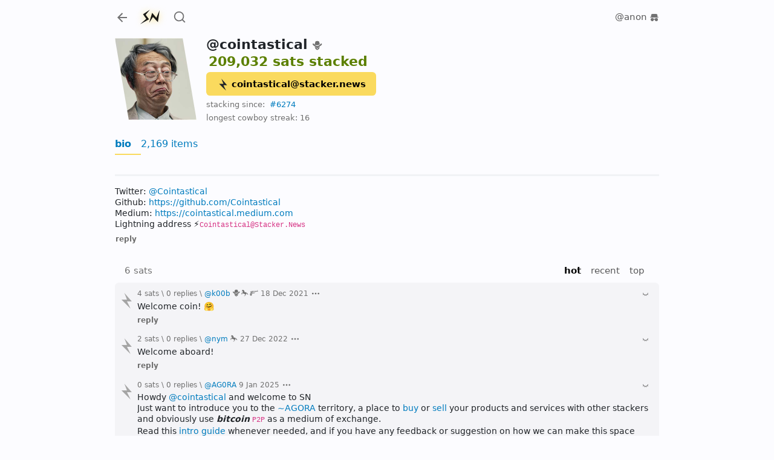

--- FILE ---
content_type: text/html; charset=utf-8
request_url: https://stacker.news/cointastical
body_size: 14685
content:
<!DOCTYPE html><html lang="en"><head><meta charSet="utf-8"/><meta name="viewport" content="initial-scale=1.0, width=device-width, viewport-fit=cover"/><link rel="shortcut icon" href="/favicon.png"/><title>cointastical \ stacker news</title><meta name="robots" content="index,follow"/><meta name="description" content="@cointastical has [209032 stacked,2169 items]"/><meta name="twitter:card" content="summary_large_image"/><meta name="twitter:site" content="@stacker_news"/><meta property="og:title" content="cointastical \ stacker news"/><meta property="og:description" content="@cointastical has [209032 stacked,2169 items]"/><meta property="og:image" content="https://capture.stacker.news/cointastical"/><meta property="og:site_name" content="Stacker News"/><meta name="next-head-count" content="12"/><link rel="manifest" href="/api/site.webmanifest"/><link href="https://a.stacker.news/Lightningvolt-xoqm.woff2" as="font" type="font/woff2" crossorigin=""/><link href="https://a.stacker.news/Lightningvolt-xoqm.woff" as="font" type="font/woff" crossorigin=""/><link href="https://a.stacker.news/Lightningvolt-xoqm.ttf" as="font" type="font/ttf" crossorigin=""/><style nonce="MmI1ZmE3MzItYjNmNy00N2E4LWJhZjUtODNmZGQ5MWJiYmJk"> @font-face {
                font-family: 'lightning';
                src: url(https://a.stacker.news/Lightningvolt-xoqm.ttf) format('truetype'),
                     url(https://a.stacker.news/Lightningvolt-xoqm.woff) format('woff'),
                     url(https://a.stacker.news/Lightningvolt-xoqm.woff2) format('woff2');
                font-display: swap;
              }</style><meta name="apple-mobile-web-app-capable" content="yes"/><meta name="mobile-web-app-capable" content="yes"/><meta name="theme-color" content="#121214"/><link rel="apple-touch-icon" href="/icons/icon_x192.png"/><link rel="apple-touch-startup-image" media="screen and (device-width: 430px) and (device-height: 932px) and (-webkit-device-pixel-ratio: 3) and (orientation: landscape)" href="/splash/iPhone_14_Pro_Max_landscape.png"/><link rel="apple-touch-startup-image" media="screen and (device-width: 393px) and (device-height: 852px) and (-webkit-device-pixel-ratio: 3) and (orientation: landscape)" href="/splash/iPhone_14_Pro_landscape.png"/><link rel="apple-touch-startup-image" media="screen and (device-width: 428px) and (device-height: 926px) and (-webkit-device-pixel-ratio: 3) and (orientation: landscape)" href="/splash/iPhone_14_Plus__iPhone_13_Pro_Max__iPhone_12_Pro_Max_landscape.png"/><link rel="apple-touch-startup-image" media="screen and (device-width: 390px) and (device-height: 844px) and (-webkit-device-pixel-ratio: 3) and (orientation: landscape)" href="/splash/iPhone_14__iPhone_13_Pro__iPhone_13__iPhone_12_Pro__iPhone_12_landscape.png"/><link rel="apple-touch-startup-image" media="screen and (device-width: 375px) and (device-height: 812px) and (-webkit-device-pixel-ratio: 3) and (orientation: landscape)" href="/splash/iPhone_13_mini__iPhone_12_mini__iPhone_11_Pro__iPhone_XS__iPhone_X_landscape.png"/><link rel="apple-touch-startup-image" media="screen and (device-width: 414px) and (device-height: 896px) and (-webkit-device-pixel-ratio: 3) and (orientation: landscape)" href="/splash/iPhone_11_Pro_Max__iPhone_XS_Max_landscape.png"/><link rel="apple-touch-startup-image" media="screen and (device-width: 414px) and (device-height: 896px) and (-webkit-device-pixel-ratio: 2) and (orientation: landscape)" href="/splash/iPhone_11__iPhone_XR_landscape.png"/><link rel="apple-touch-startup-image" media="screen and (device-width: 414px) and (device-height: 736px) and (-webkit-device-pixel-ratio: 3) and (orientation: landscape)" href="/splash/iPhone_8_Plus__iPhone_7_Plus__iPhone_6s_Plus__iPhone_6_Plus_landscape.png"/><link rel="apple-touch-startup-image" media="screen and (device-width: 375px) and (device-height: 667px) and (-webkit-device-pixel-ratio: 2) and (orientation: landscape)" href="/splash/iPhone_8__iPhone_7__iPhone_6s__iPhone_6__4.7__iPhone_SE_landscape.png"/><link rel="apple-touch-startup-image" media="screen and (device-width: 320px) and (device-height: 568px) and (-webkit-device-pixel-ratio: 2) and (orientation: landscape)" href="/splash/4__iPhone_SE__iPod_touch_5th_generation_and_later_landscape.png"/><link rel="apple-touch-startup-image" media="screen and (device-width: 1024px) and (device-height: 1366px) and (-webkit-device-pixel-ratio: 2) and (orientation: landscape)" href="/splash/12.9__iPad_Pro_landscape.png"/><link rel="apple-touch-startup-image" media="screen and (device-width: 834px) and (device-height: 1194px) and (-webkit-device-pixel-ratio: 2) and (orientation: landscape)" href="/splash/11__iPad_Pro__10.5__iPad_Pro_landscape.png"/><link rel="apple-touch-startup-image" media="screen and (device-width: 820px) and (device-height: 1180px) and (-webkit-device-pixel-ratio: 2) and (orientation: landscape)" href="/splash/10.9__iPad_Air_landscape.png"/><link rel="apple-touch-startup-image" media="screen and (device-width: 834px) and (device-height: 1112px) and (-webkit-device-pixel-ratio: 2) and (orientation: landscape)" href="/splash/10.5__iPad_Air_landscape.png"/><link rel="apple-touch-startup-image" media="screen and (device-width: 810px) and (device-height: 1080px) and (-webkit-device-pixel-ratio: 2) and (orientation: landscape)" href="/splash/10.2__iPad_landscape.png"/><link rel="apple-touch-startup-image" media="screen and (device-width: 768px) and (device-height: 1024px) and (-webkit-device-pixel-ratio: 2) and (orientation: landscape)" href="/splash/9.7__iPad_Pro__7.9__iPad_mini__9.7__iPad_Air__9.7__iPad_landscape.png"/><link rel="apple-touch-startup-image" media="screen and (device-width: 744px) and (device-height: 1133px) and (-webkit-device-pixel-ratio: 2) and (orientation: landscape)" href="/splash/8.3__iPad_Mini_landscape.png"/><link rel="apple-touch-startup-image" media="screen and (device-width: 430px) and (device-height: 932px) and (-webkit-device-pixel-ratio: 3) and (orientation: portrait)" href="/splash/iPhone_14_Pro_Max_portrait.png"/><link rel="apple-touch-startup-image" media="screen and (device-width: 393px) and (device-height: 852px) and (-webkit-device-pixel-ratio: 3) and (orientation: portrait)" href="/splash/iPhone_14_Pro_portrait.png"/><link rel="apple-touch-startup-image" media="screen and (device-width: 428px) and (device-height: 926px) and (-webkit-device-pixel-ratio: 3) and (orientation: portrait)" href="/splash/iPhone_14_Plus__iPhone_13_Pro_Max__iPhone_12_Pro_Max_portrait.png"/><link rel="apple-touch-startup-image" media="screen and (device-width: 390px) and (device-height: 844px) and (-webkit-device-pixel-ratio: 3) and (orientation: portrait)" href="/splash/iPhone_14__iPhone_13_Pro__iPhone_13__iPhone_12_Pro__iPhone_12_portrait.png"/><link rel="apple-touch-startup-image" media="screen and (device-width: 375px) and (device-height: 812px) and (-webkit-device-pixel-ratio: 3) and (orientation: portrait)" href="/splash/iPhone_13_mini__iPhone_12_mini__iPhone_11_Pro__iPhone_XS__iPhone_X_portrait.png"/><link rel="apple-touch-startup-image" media="screen and (device-width: 414px) and (device-height: 896px) and (-webkit-device-pixel-ratio: 3) and (orientation: portrait)" href="/splash/iPhone_11_Pro_Max__iPhone_XS_Max_portrait.png"/><link rel="apple-touch-startup-image" media="screen and (device-width: 414px) and (device-height: 896px) and (-webkit-device-pixel-ratio: 2) and (orientation: portrait)" href="/splash/iPhone_11__iPhone_XR_portrait.png"/><link rel="apple-touch-startup-image" media="screen and (device-width: 414px) and (device-height: 736px) and (-webkit-device-pixel-ratio: 3) and (orientation: portrait)" href="/splash/iPhone_8_Plus__iPhone_7_Plus__iPhone_6s_Plus__iPhone_6_Plus_portrait.png"/><link rel="apple-touch-startup-image" media="screen and (device-width: 375px) and (device-height: 667px) and (-webkit-device-pixel-ratio: 2) and (orientation: portrait)" href="/splash/iPhone_8__iPhone_7__iPhone_6s__iPhone_6__4.7__iPhone_SE_portrait.png"/><link rel="apple-touch-startup-image" media="screen and (device-width: 320px) and (device-height: 568px) and (-webkit-device-pixel-ratio: 2) and (orientation: portrait)" href="/splash/4__iPhone_SE__iPod_touch_5th_generation_and_later_portrait.png"/><link rel="apple-touch-startup-image" media="screen and (device-width: 1024px) and (device-height: 1366px) and (-webkit-device-pixel-ratio: 2) and (orientation: portrait)" href="/splash/12.9__iPad_Pro_portrait.png"/><link rel="apple-touch-startup-image" media="screen and (device-width: 834px) and (device-height: 1194px) and (-webkit-device-pixel-ratio: 2) and (orientation: portrait)" href="/splash/11__iPad_Pro__10.5__iPad_Pro_portrait.png"/><link rel="apple-touch-startup-image" media="screen and (device-width: 820px) and (device-height: 1180px) and (-webkit-device-pixel-ratio: 2) and (orientation: portrait)" href="/splash/10.9__iPad_Air_portrait.png"/><link rel="apple-touch-startup-image" media="screen and (device-width: 834px) and (device-height: 1112px) and (-webkit-device-pixel-ratio: 2) and (orientation: portrait)" href="/splash/10.5__iPad_Air_portrait.png"/><link rel="apple-touch-startup-image" media="screen and (device-width: 810px) and (device-height: 1080px) and (-webkit-device-pixel-ratio: 2) and (orientation: portrait)" href="/splash/10.2__iPad_portrait.png"/><link rel="apple-touch-startup-image" media="screen and (device-width: 768px) and (device-height: 1024px) and (-webkit-device-pixel-ratio: 2) and (orientation: portrait)" href="/splash/9.7__iPad_Pro__7.9__iPad_mini__9.7__iPad_Air__9.7__iPad_portrait.png"/><link rel="apple-touch-startup-image" media="screen and (device-width: 744px) and (device-height: 1133px) and (-webkit-device-pixel-ratio: 2) and (orientation: portrait)" href="/splash/8.3__iPad_Mini_portrait.png"/><link rel="apple-touch-startup-image" media="screen and (device-width: 430px) and (device-height: 932px) and (-webkit-device-pixel-ratio: 3) and (orientation: landscape) and (prefers-color-scheme: dark)" href="/splash/iPhone_14_Pro_Max_landscape_dark.png"/><link rel="apple-touch-startup-image" media="screen and (device-width: 393px) and (device-height: 852px) and (-webkit-device-pixel-ratio: 3) and (orientation: landscape) and (prefers-color-scheme: dark)" href="/splash/iPhone_14_Pro_landscape_dark.png"/><link rel="apple-touch-startup-image" media="screen and (device-width: 428px) and (device-height: 926px) and (-webkit-device-pixel-ratio: 3) and (orientation: landscape) and (prefers-color-scheme: dark)" href="/splash/iPhone_14_Plus__iPhone_13_Pro_Max__iPhone_12_Pro_Max_landscape_dark.png"/><link rel="apple-touch-startup-image" media="screen and (device-width: 390px) and (device-height: 844px) and (-webkit-device-pixel-ratio: 3) and (orientation: landscape) and (prefers-color-scheme: dark)" href="/splash/iPhone_14__iPhone_13_Pro__iPhone_13__iPhone_12_Pro__iPhone_12_landscape_dark.png"/><link rel="apple-touch-startup-image" media="screen and (device-width: 375px) and (device-height: 812px) and (-webkit-device-pixel-ratio: 3) and (orientation: landscape) and (prefers-color-scheme: dark)" href="/splash/iPhone_13_mini__iPhone_12_mini__iPhone_11_Pro__iPhone_XS__iPhone_X_landscape_dark.png"/><link rel="apple-touch-startup-image" media="screen and (device-width: 414px) and (device-height: 896px) and (-webkit-device-pixel-ratio: 3) and (orientation: landscape) and (prefers-color-scheme: dark)" href="/splash/iPhone_11_Pro_Max__iPhone_XS_Max_landscape_dark.png"/><link rel="apple-touch-startup-image" media="screen and (device-width: 414px) and (device-height: 896px) and (-webkit-device-pixel-ratio: 2) and (orientation: landscape) and (prefers-color-scheme: dark)" href="/splash/iPhone_11__iPhone_XR_landscape_dark.png"/><link rel="apple-touch-startup-image" media="screen and (device-width: 414px) and (device-height: 736px) and (-webkit-device-pixel-ratio: 3) and (orientation: landscape) and (prefers-color-scheme: dark)" href="/splash/iPhone_8_Plus__iPhone_7_Plus__iPhone_6s_Plus__iPhone_6_Plus_landscape_dark.png"/><link rel="apple-touch-startup-image" media="screen and (device-width: 375px) and (device-height: 667px) and (-webkit-device-pixel-ratio: 2) and (orientation: landscape) and (prefers-color-scheme: dark)" href="/splash/iPhone_8__iPhone_7__iPhone_6s__iPhone_6__4.7__iPhone_SE_landscape_dark.png"/><link rel="apple-touch-startup-image" media="screen and (device-width: 320px) and (device-height: 568px) and (-webkit-device-pixel-ratio: 2) and (orientation: landscape) and (prefers-color-scheme: dark)" href="/splash/4__iPhone_SE__iPod_touch_5th_generation_and_later_landscape_dark.png"/><link rel="apple-touch-startup-image" media="screen and (device-width: 1024px) and (device-height: 1366px) and (-webkit-device-pixel-ratio: 2) and (orientation: landscape) and (prefers-color-scheme: dark)" href="/splash/12.9__iPad_Pro_landscape_dark.png"/><link rel="apple-touch-startup-image" media="screen and (device-width: 834px) and (device-height: 1194px) and (-webkit-device-pixel-ratio: 2) and (orientation: landscape) and (prefers-color-scheme: dark)" href="/splash/11__iPad_Pro__10.5__iPad_Pro_landscape_dark.png"/><link rel="apple-touch-startup-image" media="screen and (device-width: 820px) and (device-height: 1180px) and (-webkit-device-pixel-ratio: 2) and (orientation: landscape) and (prefers-color-scheme: dark)" href="/splash/10.9__iPad_Air_landscape_dark.png"/><link rel="apple-touch-startup-image" media="screen and (device-width: 834px) and (device-height: 1112px) and (-webkit-device-pixel-ratio: 2) and (orientation: landscape) and (prefers-color-scheme: dark)" href="/splash/10.5__iPad_Air_landscape_dark.png"/><link rel="apple-touch-startup-image" media="screen and (device-width: 810px) and (device-height: 1080px) and (-webkit-device-pixel-ratio: 2) and (orientation: landscape) and (prefers-color-scheme: dark)" href="/splash/10.2__iPad_landscape_dark.png"/><link rel="apple-touch-startup-image" media="screen and (device-width: 768px) and (device-height: 1024px) and (-webkit-device-pixel-ratio: 2) and (orientation: landscape) and (prefers-color-scheme: dark)" href="/splash/9.7__iPad_Pro__7.9__iPad_mini__9.7__iPad_Air__9.7__iPad_landscape_dark.png"/><link rel="apple-touch-startup-image" media="screen and (device-width: 744px) and (device-height: 1133px) and (-webkit-device-pixel-ratio: 2) and (orientation: landscape) and (prefers-color-scheme: dark)" href="/splash/8.3__iPad_Mini_landscape_dark.png"/><link rel="apple-touch-startup-image" media="screen and (device-width: 430px) and (device-height: 932px) and (-webkit-device-pixel-ratio: 3) and (orientation: portrait) and (prefers-color-scheme: dark)" href="/splash/iPhone_14_Pro_Max_portrait_dark.png"/><link rel="apple-touch-startup-image" media="screen and (device-width: 393px) and (device-height: 852px) and (-webkit-device-pixel-ratio: 3) and (orientation: portrait) and (prefers-color-scheme: dark)" href="/splash/iPhone_14_Pro_portrait_dark.png"/><link rel="apple-touch-startup-image" media="screen and (device-width: 428px) and (device-height: 926px) and (-webkit-device-pixel-ratio: 3) and (orientation: portrait) and (prefers-color-scheme: dark)" href="/splash/iPhone_14_Plus__iPhone_13_Pro_Max__iPhone_12_Pro_Max_portrait_dark.png"/><link rel="apple-touch-startup-image" media="screen and (device-width: 390px) and (device-height: 844px) and (-webkit-device-pixel-ratio: 3) and (orientation: portrait) and (prefers-color-scheme: dark)" href="/splash/iPhone_14__iPhone_13_Pro__iPhone_13__iPhone_12_Pro__iPhone_12_portrait_dark.png"/><link rel="apple-touch-startup-image" media="screen and (device-width: 375px) and (device-height: 812px) and (-webkit-device-pixel-ratio: 3) and (orientation: portrait) and (prefers-color-scheme: dark)" href="/splash/iPhone_13_mini__iPhone_12_mini__iPhone_11_Pro__iPhone_XS__iPhone_X_portrait_dark.png"/><link rel="apple-touch-startup-image" media="screen and (device-width: 414px) and (device-height: 896px) and (-webkit-device-pixel-ratio: 3) and (orientation: portrait) and (prefers-color-scheme: dark)" href="/splash/iPhone_11_Pro_Max__iPhone_XS_Max_portrait_dark.png"/><link rel="apple-touch-startup-image" media="screen and (device-width: 414px) and (device-height: 896px) and (-webkit-device-pixel-ratio: 2) and (orientation: portrait) and (prefers-color-scheme: dark)" href="/splash/iPhone_11__iPhone_XR_portrait_dark.png"/><link rel="apple-touch-startup-image" media="screen and (device-width: 414px) and (device-height: 736px) and (-webkit-device-pixel-ratio: 3) and (orientation: portrait) and (prefers-color-scheme: dark)" href="/splash/iPhone_8_Plus__iPhone_7_Plus__iPhone_6s_Plus__iPhone_6_Plus_portrait_dark.png"/><link rel="apple-touch-startup-image" media="screen and (device-width: 375px) and (device-height: 667px) and (-webkit-device-pixel-ratio: 2) and (orientation: portrait) and (prefers-color-scheme: dark)" href="/splash/iPhone_8__iPhone_7__iPhone_6s__iPhone_6__4.7__iPhone_SE_portrait_dark.png"/><link rel="apple-touch-startup-image" media="screen and (device-width: 320px) and (device-height: 568px) and (-webkit-device-pixel-ratio: 2) and (orientation: portrait) and (prefers-color-scheme: dark)" href="/splash/4__iPhone_SE__iPod_touch_5th_generation_and_later_portrait_dark.png"/><link rel="apple-touch-startup-image" media="screen and (device-width: 1024px) and (device-height: 1366px) and (-webkit-device-pixel-ratio: 2) and (orientation: portrait) and (prefers-color-scheme: dark)" href="/splash/12.9__iPad_Pro_portrait_dark.png"/><link rel="apple-touch-startup-image" media="screen and (device-width: 834px) and (device-height: 1194px) and (-webkit-device-pixel-ratio: 2) and (orientation: portrait) and (prefers-color-scheme: dark)" href="/splash/11__iPad_Pro__10.5__iPad_Pro_portrait_dark.png"/><link rel="apple-touch-startup-image" media="screen and (device-width: 820px) and (device-height: 1180px) and (-webkit-device-pixel-ratio: 2) and (orientation: portrait) and (prefers-color-scheme: dark)" href="/splash/10.9__iPad_Air_portrait_dark.png"/><link rel="apple-touch-startup-image" media="screen and (device-width: 834px) and (device-height: 1112px) and (-webkit-device-pixel-ratio: 2) and (orientation: portrait) and (prefers-color-scheme: dark)" href="/splash/10.5__iPad_Air_portrait_dark.png"/><link rel="apple-touch-startup-image" media="screen and (device-width: 810px) and (device-height: 1080px) and (-webkit-device-pixel-ratio: 2) and (orientation: portrait) and (prefers-color-scheme: dark)" href="/splash/10.2__iPad_portrait_dark.png"/><link rel="apple-touch-startup-image" media="screen and (device-width: 768px) and (device-height: 1024px) and (-webkit-device-pixel-ratio: 2) and (orientation: portrait) and (prefers-color-scheme: dark)" href="/splash/9.7__iPad_Pro__7.9__iPad_mini__9.7__iPad_Air__9.7__iPad_portrait_dark.png"/><link rel="apple-touch-startup-image" media="screen and (device-width: 744px) and (device-height: 1133px) and (-webkit-device-pixel-ratio: 2) and (orientation: portrait) and (prefers-color-scheme: dark)" href="/splash/8.3__iPad_Mini_portrait_dark.png"/><link data-next-font="" rel="preconnect" href="/" crossorigin="anonymous"/><script id="dark-mode-js" nonce="MmI1ZmE3MzItYjNmNy00N2E4LWJhZjUtODNmZGQ5MWJiYmJk" data-nscript="beforeInteractive" crossorigin="anonymous">const handleThemeChange = (dark) => {
                const root = window.document.documentElement
                root.setAttribute('data-bs-theme', dark ? 'dark' : 'light')
              }

              const STORAGE_KEY = 'darkMode'
              const PREFER_DARK_QUERY = '(prefers-color-scheme: dark)'

              const getTheme = () => {
                const mql = window.matchMedia(PREFER_DARK_QUERY)
                const supportsColorSchemeQuery = mql.media === PREFER_DARK_QUERY
                let localStorageTheme = null
                try {
                  localStorageTheme = window.localStorage.getItem(STORAGE_KEY)
                } catch (err) {}
                const localStorageExists = localStorageTheme !== null
                if (localStorageExists) {
                  localStorageTheme = JSON.parse(localStorageTheme)
                }

                if (localStorageExists) {
                  return { user: true, dark: localStorageTheme }
                } else if (supportsColorSchemeQuery) {
                  return { user: false, dark: mql.matches }
                }
              }

              if (typeof window !== 'undefined') {
                (function () {
                  const { dark } = getTheme()
                  handleThemeChange(dark)
                })()
              }</script><link nonce="MmI1ZmE3MzItYjNmNy00N2E4LWJhZjUtODNmZGQ5MWJiYmJk" rel="preload" href="https://a.stacker.news/_next/static/css/800c080b730c2578.css" as="style" crossorigin="anonymous"/><link nonce="MmI1ZmE3MzItYjNmNy00N2E4LWJhZjUtODNmZGQ5MWJiYmJk" rel="stylesheet" href="https://a.stacker.news/_next/static/css/800c080b730c2578.css" crossorigin="anonymous" data-n-g=""/><link nonce="MmI1ZmE3MzItYjNmNy00N2E4LWJhZjUtODNmZGQ5MWJiYmJk" rel="preload" href="https://a.stacker.news/_next/static/css/5da20c4b6e9d158a.css" as="style" crossorigin="anonymous"/><link nonce="MmI1ZmE3MzItYjNmNy00N2E4LWJhZjUtODNmZGQ5MWJiYmJk" rel="stylesheet" href="https://a.stacker.news/_next/static/css/5da20c4b6e9d158a.css" crossorigin="anonymous" data-n-p=""/><noscript data-n-css="MmI1ZmE3MzItYjNmNy00N2E4LWJhZjUtODNmZGQ5MWJiYmJk"></noscript><script defer="" nonce="MmI1ZmE3MzItYjNmNy00N2E4LWJhZjUtODNmZGQ5MWJiYmJk" crossorigin="anonymous" nomodule="" src="https://a.stacker.news/_next/static/chunks/polyfills-42372ed130431b0a.js"></script><script src="https://a.stacker.news/_next/static/chunks/webpack-a2e9f59d4b8fafe3.js" nonce="MmI1ZmE3MzItYjNmNy00N2E4LWJhZjUtODNmZGQ5MWJiYmJk" defer="" crossorigin="anonymous"></script><script src="https://a.stacker.news/_next/static/chunks/framework-c6ee5607585ef091.js" nonce="MmI1ZmE3MzItYjNmNy00N2E4LWJhZjUtODNmZGQ5MWJiYmJk" defer="" crossorigin="anonymous"></script><script src="https://a.stacker.news/_next/static/chunks/main-3bc905d33a3f61f9.js" nonce="MmI1ZmE3MzItYjNmNy00N2E4LWJhZjUtODNmZGQ5MWJiYmJk" defer="" crossorigin="anonymous"></script><script src="https://a.stacker.news/_next/static/chunks/pages/_app-133e5d02a7a7f503.js" nonce="MmI1ZmE3MzItYjNmNy00N2E4LWJhZjUtODNmZGQ5MWJiYmJk" defer="" crossorigin="anonymous"></script><script src="https://a.stacker.news/_next/static/chunks/pages/%5Bname%5D-97e65f724da2b403.js" nonce="MmI1ZmE3MzItYjNmNy00N2E4LWJhZjUtODNmZGQ5MWJiYmJk" defer="" crossorigin="anonymous"></script><script src="https://a.stacker.news/_next/static/7b52b0/_buildManifest.js" nonce="MmI1ZmE3MzItYjNmNy00N2E4LWJhZjUtODNmZGQ5MWJiYmJk" defer="" crossorigin="anonymous"></script><script src="https://a.stacker.news/_next/static/7b52b0/_ssgManifest.js" nonce="MmI1ZmE3MzItYjNmNy00N2E4LWJhZjUtODNmZGQ5MWJiYmJk" defer="" crossorigin="anonymous"></script></head><body><div id="__next"><div class="toast-container bottom-0 end-0 position-fixed pb-3 px-3 toast_toastContainer__Pd2Si"></div><div class="d-none d-md-block"><header class="px-0 container"><nav class="navbar navbar-expand navbar-light"><div class="header_navbarNav__NsUob navbar-nav"><a role="button" tabindex="0" class="nav-link p-0 me-2"><svg xmlns="http://www.w3.org/2000/svg" width="24" height="24" viewBox="0 0 24 24" class="theme me-1 me-md-2"><path fill="none" d="M0 0h24v24H0z"></path><path d="M7.828 11H20v2H7.828l5.364 5.364-1.414 1.414L4 12l7.778-7.778 1.414 1.414z"></path></svg></a><a href="/" class="header_brand__H4cNs me-1 navbar-brand"><svg xmlns="http://www.w3.org/2000/svg" viewBox="0 0 256 256" width="36" height="36"><path fill-rule="evenodd" d="m46.7 96.4 37.858 53.837-71.787 62.934L117.5 155.4l-40.075-52.854 49.412-59.492Zm156.35 41.546-49.416-58.509-34.909 116.771 44.25-67.358 58.509 59.25L241.4 47.725Z"></path></svg></a><a href="/search" data-rr-ui-event-key="search" class="me-0 ms-2 d-none d-md-flex nav-link"><svg xmlns="http://www.w3.org/2000/svg" width="22" height="28" viewBox="0 0 24 24" class="theme"><path fill="none" d="M0 0h24v24H0z"></path><path d="m18.031 16.617 4.283 4.282-1.415 1.415-4.282-4.283A8.96 8.96 0 0 1 11 20c-4.968 0-9-4.032-9-9s4.032-9 9-9 9 4.032 9 9a8.96 8.96 0 0 1-1.969 5.617m-2.006-.742A6.98 6.98 0 0 0 18 11c0-3.868-3.133-7-7-7s-7 3.132-7 7 3.132 7 7 7a6.98 6.98 0 0 0 4.875-1.975z"></path></svg></a><div class="header_price__dO3f6 ms-auto me-0 mx-md-auto d-none d-md-flex nav-item"></div><div><aside class="comment_commentNavigator__hHSBI fw-bold nav-link undefined" style="visibility:hidden"><span aria-label="next comment"><div class="comment_newCommentDot__LStc4"></div></span><span class="">0</span></aside></div><div class="d-none d-md-flex"><div class="position-relative"><div class="header_dropdown__BwsE5 pe-0 dropdown"><button type="button" id="profile" aria-expanded="false" class="nav-link nav-item pe-0 dropdown-toggle btn btn-custom"><span data-rr-ui-event-key="anon" class="p-0 fw-normal nav-link">@anon<span class="ms-1"><svg xmlns="http://www.w3.org/2000/svg" viewBox="0 0 24 24" class="undefined align-middle" height="16" width="16"><path d="M17 13a4 4 0 0 1 0 8c-2.142 0-4-1.79-4-4h-2a4 4 0 1 1-.535-2h3.07A4 4 0 0 1 17 13M2 12v-2h2V7a4 4 0 0 1 4-4h8a4 4 0 0 1 4 4v3h2v2z"></path></svg></span></span></button></div></div></div></div></nav></header></div><div class="d-block d-md-none"><header class="px-sm-0 container"><nav class="navbar navbar-expand navbar-light"><div class="header_navbarNav__NsUob navbar-nav"><a role="button" tabindex="0" class="nav-link p-0 me-2"><svg xmlns="http://www.w3.org/2000/svg" width="24" height="24" viewBox="0 0 24 24" class="theme me-1 me-md-2"><path fill="none" d="M0 0h24v24H0z"></path><path d="M7.828 11H20v2H7.828l5.364 5.364-1.414 1.414L4 12l7.778-7.778 1.414 1.414z"></path></svg></a><div class="header_price__dO3f6 flex-shrink-1 nav-item"></div><div><aside class="comment_commentNavigator__hHSBI fw-bold nav-link px-2" style="visibility:hidden"><span aria-label="next comment"><div class="comment_newCommentDot__LStc4"></div></span><span class="">0</span></aside></div><button type="button" style="border-width:2px;width:fit-content" id="signup" class="align-items-center ps-2 pe-3 py-0 btn btn-primary"><svg xmlns="http://www.w3.org/2000/svg" width="17" height="17" fill="none" viewBox="0 0 200 307" class="me-1"><path d="m56 0 51.606 131H0l177 176-70.021-142H200z"></path></svg>sign up</button></div></nav></header></div><div class="header_hide__0g5S3 header_sticky__2ak2z"><div class="px-0 d-none d-md-block container"><nav class="py-0 navbar navbar-expand navbar-light"><div class="header_navbarNav__NsUob navbar-nav"><a role="button" tabindex="0" class="nav-link p-0 me-2"><svg xmlns="http://www.w3.org/2000/svg" width="24" height="24" viewBox="0 0 24 24" class="theme me-1 me-md-2"><path fill="none" d="M0 0h24v24H0z"></path><path d="M7.828 11H20v2H7.828l5.364 5.364-1.414 1.414L4 12l7.778-7.778 1.414 1.414z"></path></svg></a><a href="/" class="header_brand__H4cNs me-1 navbar-brand"><svg xmlns="http://www.w3.org/2000/svg" viewBox="0 0 256 256" width="36" height="36"><path fill-rule="evenodd" d="m46.7 96.4 37.858 53.837-71.787 62.934L117.5 155.4l-40.075-52.854 49.412-59.492Zm156.35 41.546-49.416-58.509-34.909 116.771 44.25-67.358 58.509 59.25L241.4 47.725Z"></path></svg></a><a href="/search" data-rr-ui-event-key="search" class="me-0 ms-2 nav-link"><svg xmlns="http://www.w3.org/2000/svg" width="22" height="28" viewBox="0 0 24 24" class="theme"><path fill="none" d="M0 0h24v24H0z"></path><path d="m18.031 16.617 4.283 4.282-1.415 1.415-4.282-4.283A8.96 8.96 0 0 1 11 20c-4.968 0-9-4.032-9-9s4.032-9 9-9 9 4.032 9 9a8.96 8.96 0 0 1-1.969 5.617m-2.006-.742A6.98 6.98 0 0 0 18 11c0-3.868-3.133-7-7-7s-7 3.132-7 7 3.132 7 7 7a6.98 6.98 0 0 0 4.875-1.975z"></path></svg></a><div class="header_price__dO3f6 nav-item"></div><div><aside class="comment_commentNavigator__hHSBI fw-bold nav-link d-flex" style="visibility:hidden"><span aria-label="next comment"><div class="comment_newCommentDot__LStc4"></div></span><span class="">0</span></aside></div><div class="d-flex"><div class="position-relative"><div class="header_dropdown__BwsE5 pe-0 dropdown"><button type="button" id="profile" aria-expanded="false" class="nav-link nav-item pe-0 dropdown-toggle btn btn-custom"><span data-rr-ui-event-key="anon" class="p-0 fw-normal nav-link">@anon<span class="ms-1"><svg xmlns="http://www.w3.org/2000/svg" viewBox="0 0 24 24" class="undefined align-middle" height="16" width="16"><path d="M17 13a4 4 0 0 1 0 8c-2.142 0-4-1.79-4-4h-2a4 4 0 1 1-.535-2h3.07A4 4 0 0 1 17 13M2 12v-2h2V7a4 4 0 0 1 4-4h8a4 4 0 0 1 4 4v3h2v2z"></path></svg></span></span></button></div></div></div></div></nav></div><div class="px-sm-0 d-block d-md-none container"><nav class="py-0 navbar navbar-expand navbar-light"><div class="header_navbarNav__NsUob navbar-nav"><a role="button" tabindex="0" class="nav-link p-0 me-2"><svg xmlns="http://www.w3.org/2000/svg" width="24" height="24" viewBox="0 0 24 24" class="theme me-1 me-md-2"><path fill="none" d="M0 0h24v24H0z"></path><path d="M7.828 11H20v2H7.828l5.364 5.364-1.414 1.414L4 12l7.778-7.778 1.414 1.414z"></path></svg></a><div class="header_price__dO3f6 flex-shrink-1 nav-item"></div><div><aside class="comment_commentNavigator__hHSBI fw-bold nav-link d-flex" style="visibility:hidden"><span aria-label="next comment"><div class="comment_newCommentDot__LStc4"></div></span><span class="">0</span></aside></div><button type="button" style="border-width:2px;width:fit-content" id="signup" class="align-items-center ps-2 pe-3 py-0 btn btn-primary"><svg xmlns="http://www.w3.org/2000/svg" width="17" height="17" fill="none" viewBox="0 0 200 307" class="me-1"><path d="m56 0 51.606 131H0l177 176-70.021-142H200z"></path></svg>sign up</button></div></nav></div></div><main class="px-sm-0 layout_contain__KRZRf false container"><p class="pull-to-refresh_pullMessage__mPfSL" style="opacity:0;top:-20px">pull down to refresh</p><div class="d-flex mt-2 flex-wrap flex-column flex-sm-row"><div class="position-relative align-self-start" style="width:fit-content"><img src="/dorian400.jpg" width="135" height="135" class="user-header_userimg___sGch"/></div><div class="ms-0 ms-sm-3 mt-3 mt-sm-0 justify-content-center align-self-sm-center"><div class="d-flex align-items-center mb-2"><div class="user-header_username__bqOV1">@<!-- -->cointastical<span class="ms-2"><span><svg xmlns="http://www.w3.org/2000/svg" viewBox="80 200 450 400" class="fill-grey" height="16" width="16"><path d="M499.9 315.6c-17.2-10.5-28.7.6-36.6 7.9-7.9 7.2-26.6 30.8-36.6 38.1-10 7.2-27.5 13.6-53.9 16.7-26.3 3.1-50.5 1.4-47.8 1s10.6-2.2 12.4-3c1.8-.9 11.3-4.3 33.7-11.9s36.5-17 39.4-18.7 5.9-3.9 5.4-5.2-2.2-8.1-5.1-15.8-8.5-29.4-10.1-34.2-3-13.1-5.9-19.5-4.4-21.3-11.3-38.5-11.8-19.5-31.7-27.7c-19.8-8.2-57.8-6.9-57.8-6.9s-41.1 1.3-59.5 9.2-22.8 19-23.4 20.6-12.9 44.2-12.9 44.2L170.8 365s-6-5.6-10.7-10.8c-4.5-5-29.9-36.9-44-41.1s-20.4.8-26.2 5.5-11.1 18.3-8.5 32.7 29.8 45.3 51 59.7 40.8 21.5 43.6 23.1 6.5 2.8 16 15.2 32.5 32.3 45.8 41.6c13.4 9.4 34.8 22.1 44.6 26.8s14.9 3.6 14.9 3.6c8.8 0 36.1-15.4 50.6-25.1 14.4-9.7 32.3-25.1 34.1-26.6 1.6-1.3 3.2-3.4 3.7-3.9.7-.8 6-8.1 15.3-17s14.6-12.4 14.6-12.4l.2-1.8s27-9.2 53.4-30.3c26.5-21.1 39.1-43.5 41.4-48.5 2.2-4.9 6.5-29.7-10.7-40.1m-133.4 97.6c-17 7.4-32 14.7-53.7 17.6s-39.3.3-57.4-5.8-38.3-16.6-49.2-23.6-22.7-16.6-22.7-16.6 74.7 8.7 110.6 8.4c36-.3 71.5-2.9 83.3-4.2s32.8-4.2 32.8-4.2-26.7 20.9-43.7 28.4" class="st0"></path><path d="M415.7 449.1c0 .1-.2 1.2-6 4.5-6.3 3.6-21.6 22.6-25.8 27.2-4.2 4.7-27.5 22.3-27.5 22.3S310.7 535 295.9 535s-43.1-21.3-58.4-31.3-26.9-21.4-31.2-25.9c-4.2-4.5-13.8-15-20.5-21.7s-8.7-7-8.7-7-.4 2.3 0 5.1 3.5 16.6 5.1 20.1 4.4 8.3 4.4 8.3 13.1 49.1 15.1 53.5 11.9 16.9 11.9 16.9l6 .2.7 9s.7.9 2.5 2.5 18.6 20.4 22.3 23.6c3.6 3.2 15.6 15.6 28.3 17.8s23.3 2 40.8.9c17.5-1.2 36.7-18.8 54.6-39.9s24.3-31.8 26.4-40.5 3.1-40.5 3.2-41.4 1.9 1.3 4.7 1.5c2.8.1 6.9-7.9 10.4-19.4 3.1-11.3 2.3-17.8 2.2-18.2m-97.3 107.3c-6.8 7-16.8 12-20.7 12s-11.4-2.5-19.9-10.2-11.9-13-11.9-13 15.9 1.8 31 1.8 31-1.8 31-1.8-2.7 4.2-9.5 11.2" class="st0"></path></svg></span></span></div></div><div class="mb-2 ms-0 ms-sm-1 user-header_username__bqOV1 text-success">209,032 sats<!-- --> stacked</div><button type="button" class="fw-bold ms-0 btn btn-primary"><svg xmlns="http://www.w3.org/2000/svg" width="20" height="20" fill="none" viewBox="0 0 200 307" class="me-1"><path d="m56 0 51.606 131H0l177 176-70.021-142H200z"></path></svg>cointastical<!-- -->@stacker.news</button><div class="d-flex flex-column mt-1 ms-0"><small class="text-muted d-flex-inline">stacking since: <span><a class="ms-1" href="/items/6274">#<!-- -->6274</a></span></small><small class="text-muted d-flex-inline">longest cowboy streak: <!-- -->16</small></div></div></div><div class="nav_nav__E77In nav"><div class="nav-item"><a href="/cointastical" data-rr-ui-event-key="bio" class="nav-link active">bio</a></div><div class="nav-item"><a href="/cointastical/all" data-rr-ui-event-key="items" class="nav-link">2,169 items</a></div></div><div></div><div class="pt-2"><div class="sn-text sn-text--top-level"><div><hr><p class="sn-paragraph"><span style="white-space:pre-wrap">Twitter: </span><a class="sn-link" rel="noreferrer nofollow noopener" target="_blank" href="https://twitter.com/cointastical"><span style="white-space:pre-wrap">@Cointastical</span></a><br><span style="white-space:pre-wrap">Github: </span><a class="sn-link" title="https://github.com/Cointastical" rel="noreferrer nofollow noopener" target="_blank" href="https://github.com/Cointastical"><span style="white-space:pre-wrap">https://github.com/Cointastical</span></a><br><span style="white-space:pre-wrap">Medium: </span><a class="sn-link" title="https://cointastical.medium.com" rel="noreferrer nofollow noopener" target="_blank" href="https://cointastical.medium.com"><span style="white-space:pre-wrap">https://cointastical.medium.com</span></a><br><span style="white-space:pre-wrap">Lightning address ⚡</span><code style="white-space:pre-wrap" spellcheck="false"><span>Cointastical@Stacker.News</span></code></p></div></div><div><div class="reply_replyButtons__bxdL2"><div class="pe-3">reply</div></div></div></div><div class="item_comments__tDBeT"><nav class="pt-1 pb-0 px-3 navbar navbar-expand navbar-light"><div class="header_navbarNav__NsUob navbar-nav"><div class="text-muted nav-item">6 sats</div><div class="ms-auto d-flex"><div class="nav-item"><a role="button" data-rr-ui-event-key="hot" class="header_navLink__5SUnF nav-link active" tabindex="0" href="#">hot</a></div><div class="nav-item"><a role="button" data-rr-ui-event-key="recent" class="header_navLink__5SUnF nav-link" tabindex="0" href="#">recent</a></div><div class="nav-item"><a role="button" data-rr-ui-event-key="top" class="header_navLink__5SUnF nav-link" tabindex="0" href="#">top</a></div></div></div></nav><div class="comment_comment__K0bin "><div class="item_item__Q_HbW comment_item__kLv_x"><div class="upvoteParent"><div><span><div class="upvote_upvoteWrapper__zrYNK"><svg xmlns="http://www.w3.org/2000/svg" width="26" height="26" fill="none" viewBox="0 0 200 307" class="upvote_upvote__zdZSP comment_upvote__SdLFQ" style="--hover-fill:#4d7f1f;--hover-filter:drop-shadow(0 0 6px #4d7f1f90);--fill:#a5a5a5;--filter:drop-shadow(0 0 6px #a5a5a590)"><path d="m56 0 51.606 131H0l177 176-70.021-142H200z"></path></svg></div></span></div></div><div class="item_hunk__DFX1z comment_hunk__2BWWO"><div class="d-flex align-items-center"><div class="item_other__MjgP3 undefined"><span title="1 zapper \ 4 sats">4 sats</span><span> \ </span><a title="0 sats" class="text-reset position-relative" href="/items/6277">0 replies</a><span> \ </span><span><a href="/k00b"><span>@<!-- -->k00b</span><span class="ms-1"><span><svg xmlns="http://www.w3.org/2000/svg" viewBox="80 200 450 400" class="fill-grey" height="12" width="12"><path d="M499.9 315.6c-17.2-10.5-28.7.6-36.6 7.9-7.9 7.2-26.6 30.8-36.6 38.1-10 7.2-27.5 13.6-53.9 16.7-26.3 3.1-50.5 1.4-47.8 1s10.6-2.2 12.4-3c1.8-.9 11.3-4.3 33.7-11.9s36.5-17 39.4-18.7 5.9-3.9 5.4-5.2-2.2-8.1-5.1-15.8-8.5-29.4-10.1-34.2-3-13.1-5.9-19.5-4.4-21.3-11.3-38.5-11.8-19.5-31.7-27.7c-19.8-8.2-57.8-6.9-57.8-6.9s-41.1 1.3-59.5 9.2-22.8 19-23.4 20.6-12.9 44.2-12.9 44.2L170.8 365s-6-5.6-10.7-10.8c-4.5-5-29.9-36.9-44-41.1s-20.4.8-26.2 5.5-11.1 18.3-8.5 32.7 29.8 45.3 51 59.7 40.8 21.5 43.6 23.1 6.5 2.8 16 15.2 32.5 32.3 45.8 41.6c13.4 9.4 34.8 22.1 44.6 26.8s14.9 3.6 14.9 3.6c8.8 0 36.1-15.4 50.6-25.1 14.4-9.7 32.3-25.1 34.1-26.6 1.6-1.3 3.2-3.4 3.7-3.9.7-.8 6-8.1 15.3-17s14.6-12.4 14.6-12.4l.2-1.8s27-9.2 53.4-30.3c26.5-21.1 39.1-43.5 41.4-48.5 2.2-4.9 6.5-29.7-10.7-40.1m-133.4 97.6c-17 7.4-32 14.7-53.7 17.6s-39.3.3-57.4-5.8-38.3-16.6-49.2-23.6-22.7-16.6-22.7-16.6 74.7 8.7 110.6 8.4c36-.3 71.5-2.9 83.3-4.2s32.8-4.2 32.8-4.2-26.7 20.9-43.7 28.4" class="st0"></path><path d="M415.7 449.1c0 .1-.2 1.2-6 4.5-6.3 3.6-21.6 22.6-25.8 27.2-4.2 4.7-27.5 22.3-27.5 22.3S310.7 535 295.9 535s-43.1-21.3-58.4-31.3-26.9-21.4-31.2-25.9c-4.2-4.5-13.8-15-20.5-21.7s-8.7-7-8.7-7-.4 2.3 0 5.1 3.5 16.6 5.1 20.1 4.4 8.3 4.4 8.3 13.1 49.1 15.1 53.5 11.9 16.9 11.9 16.9l6 .2.7 9s.7.9 2.5 2.5 18.6 20.4 22.3 23.6c3.6 3.2 15.6 15.6 28.3 17.8s23.3 2 40.8.9c17.5-1.2 36.7-18.8 54.6-39.9s24.3-31.8 26.4-40.5 3.1-40.5 3.2-41.4 1.9 1.3 4.7 1.5c2.8.1 6.9-7.9 10.4-19.4 3.1-11.3 2.3-17.8 2.2-18.2m-97.3 107.3c-6.8 7-16.8 12-20.7 12s-11.4-2.5-19.9-10.2-11.9-13-11.9-13 15.9 1.8 31 1.8 31-1.8 31-1.8-2.7 4.2-9.5 11.2" class="st0"></path></svg></span><span><svg xmlns="http://www.w3.org/2000/svg" width="12" height="12" viewBox="0 0 222.03 222.03" class="fill-grey ms-xs"><path d="M47.048 49.264s-6.253 9.383-14.662 10.361c0 0-.979 9.966-11.142 4.498-2.71-1.46-3.721-7.625-.981-11.535l2.154-3.135s5.666-17.59 10.752-22.68c0 0 1.761-8.79 0-12.897 0 0 3.127 1.761 4.102 3.517 0 0-.387-5.284-1.369-6.26 0 0 9.582 5.875 10.17 9.2 0 0 19.354-5.677 35.189 9.582 0 0-6.059-1.563-8.207-.78 0 0 19.349 10.95 22.872 23.847 0 0-6.256-4.111-8.213-3.523 0 0 13.878 12.123 11.337 33.233 0 0 1.569 4.307 17.792 5.087 0 0 25.221.198 34.997 14.475 0 0 16.226-1.173 28.744 14.074 0 0 11.143 19.357 24.441 16.805 0 0-13.099 6.064-19.357.597 0 0 2.352 10.361 36.362 17.401 0 0-49.703 19.795-53.965-15.445-.662-5.58 1.566-23.265-10.361-19.943 0 0 5.479 18.383-20.528 35.784 0 0-6.059 7.034.585 22.089 0 0 3.334 10.557-9.771 11.922 0 0-12.129 5.083-17.209 15.835 0 0-4.297 2.146-7.625 2.146 0 0-2.344 8.6-6.842 7.234 0 0-12.51-1.17-7.82-6.265l1.761-2.731s-6.059 1.561 0-6.448c0 0 2.932-3.718 14.08-3.522 0 0 2.148-4.688 13.098-9.191 0 0 7.436-3.712-1.95-19.352 0 0-4.501-13.488-7.433-15.641 0 0 .588-7.82-2.346-11.147 0 0-19.943 11.526-51.817-16.811l-6.059 5.681s-14.467-.391-17.789-7.234c0 0-8.6 5.083-5.278 18.376 0 0 .78 4.498-.195 6.649 0 0 6.646-.78 5.866 8.021 0 0 .975 10.745-3.91 8.009 0 0-4.303-2.347-4.69-8.795 0 0-1.957-5.669-5.086-7.82 0 0-3.121-3.913.783-10.167 0 0 1.566-5.083 1.767-9.965 0 0 1.173-5.675 2.542-6.845 0 0-13.687-2.353-14.079 24.624l2.349.786s6.839 12.117-2.154 16.615c0 0-3.13 1.377-4.492-3.522l-.981-10.557s-4.69-8.802-1.174-16.231c0 0 5.078-6.053 6.647-16.225 0 0 .393-8.012 13.884-5.875 0 0 10.749 3.523 19.157.198 0 0-.612-15.899 5.677-24.054 4.884-6.338 11.72-26.19.377-32.05"></path></svg></span><span><svg xmlns="http://www.w3.org/2000/svg" width="14" height="14" viewBox="0 75 512 512" class="fill-grey ms-xs"><path d="M481.14 125.357c-18.78 5.476-34.912 14.487-46.952 32.973h46.953zm-188.915 50.01-13.125.002-.116 35.74H491.47l-.343-35.74H292.225zm-29.125.002-33.07.003-97.298.008c-16.018 27.973-16.89 57.78 1.04 94.07H262.8l.063-20.22H168.09a8 8 0 1 1 0-16h94.8v-22.68h-95.15a8 8 0 1 1 0-16h95.3zm-161.377.01c-7.834 28.723-12.348 45.61-18.73 58.69-6.78 13.893-15.75 23.88-32.3 41.7C11.077 351.204 17.48 389.416 20.46 432.083c12.07 14.128 29.67 21.282 48.724 23.54 17.703 2.097 36.135-.286 50.816-4.597-.272-47.016 8.213-93.296 40.84-139.84l5.264-7.507 6.724 6.23c18.24 16.9 40.922 21.272 63.205 17.717s43.756-15.464 57.254-30.285c9.92-10.894 12.492-23.074 11.66-37.932h-26.115l-.084 26.04h-.695c-9.56 10.992-33.904 24.083-47.803 24.146-13.556.06-35.84-13.197-47.896-24.145H123.88l-2.253-4.266c-20.284-38.435-21.828-74.208-7.06-105.803h-12.844zm-74.88 2.47c7.33 23.547 19.127 43.547 34.825 60.796 2.733-3.822 4.952-7.508 6.945-11.593 2.33-4.772 4.44-10.37 6.715-17.44-.225-.142-.403-.248-.635-.394-7.68-4.854-17.46-11.227-27.117-17.58-10.508-6.916-13.477-8.943-20.734-13.79zm252.09 49.26-.042 13.66v2.638h82.72V227.11h-82.676zM88.642 293.9c16.474 0 30 13.525 30 29.998 0 16.474-13.526 30-30 30-16.473 0-30-13.526-30-30 0-16.473 13.527-29.998 30-29.998m0 15.998c-7.826 0-14 6.174-14 14 0 7.827 6.174 14 14 14 7.827 0 14-6.173 14-14 0-7.826-6.173-14-14-14m-18.025 67.676a13 13 0 0 1 12.625 12.998 13 13 0 1 1-26 0 13 13 0 0 1 13.375-12.998"></path></svg></span></span></a><span> </span><a title="2021-12-18T00:51:48.078Z" class="text-reset" href="/items/6277">18 Dec 2021</a></span><span class="pointer item_dropdown__a1CLJ dropdown"><a class="dropdown-toggle" id="react-aria-:Ruip5qkqqn6:" aria-expanded="false" variant="success"><svg xmlns="http://www.w3.org/2000/svg" width="16" height="16" viewBox="0 0 24 24" class="fill-grey ms-1"><path fill="none" d="M0 0h24v24H0z"></path><path d="M5 10c-1.1 0-2 .9-2 2s.9 2 2 2 2-.9 2-2-.9-2-2-2m14 0c-1.1 0-2 .9-2 2s.9 2 2 2 2-.9 2-2-.9-2-2-2m-7 0c-1.1 0-2 .9-2 2s.9 2 2 2 2-.9 2-2-.9-2-2-2"></path></svg></a></span></div><svg xmlns="http://www.w3.org/2000/svg" width="10" height="10" viewBox="0 0 24 24" class="comment_collapser__myRVN"><path fill="none" d="M0 0h24v24H0z"></path><path d="m9.342 18.782-1.931-.518.787-2.939a11 11 0 0 1-3.237-1.872l-2.153 2.154-1.415-1.415 2.154-2.153a10.96 10.96 0 0 1-2.371-5.07l1.968-.359C3.903 10.812 7.579 14 12 14c4.42 0 8.097-3.188 8.856-7.39l1.968.358a10.96 10.96 0 0 1-2.37 5.071l2.153 2.153-1.415 1.415-2.153-2.154a11 11 0 0 1-3.237 1.872l.787 2.94-1.931.517-.788-2.94a11.1 11.1 0 0 1-3.74 0z"></path></svg></div><div class="comment_text__zoCgd"><div class="sn-text"><div><p class="sn-paragraph"><span style="white-space:pre-wrap">Welcome coin! 🤗</span></p></div></div></div></div></div><div class="comment_children__tlPfJ"><div><div class="reply_replyButtons__bxdL2"><div class="pe-3">reply</div></div></div><div class="comment_comments__2cp1h"></div></div></div><div class="comment_comment__K0bin "><div class="item_item__Q_HbW comment_item__kLv_x"><div class="upvoteParent"><div><span><div class="upvote_upvoteWrapper__zrYNK"><svg xmlns="http://www.w3.org/2000/svg" width="26" height="26" fill="none" viewBox="0 0 200 307" class="upvote_upvote__zdZSP comment_upvote__SdLFQ" style="--hover-fill:#4d7f1f;--hover-filter:drop-shadow(0 0 6px #4d7f1f90);--fill:#a5a5a5;--filter:drop-shadow(0 0 6px #a5a5a590)"><path d="m56 0 51.606 131H0l177 176-70.021-142H200z"></path></svg></div></span></div></div><div class="item_hunk__DFX1z comment_hunk__2BWWO"><div class="d-flex align-items-center"><div class="item_other__MjgP3 undefined"><span title="2 zappers \ 1 sat \ 1 CC">2 sats</span><span> \ </span><a title="0 sats" class="text-reset position-relative" href="/items/113545">0 replies</a><span> \ </span><span><a href="/nym"><span>@<!-- -->nym</span><span class="ms-1"><span><svg xmlns="http://www.w3.org/2000/svg" width="12" height="12" viewBox="0 0 222.03 222.03" class="fill-grey"><path d="M47.048 49.264s-6.253 9.383-14.662 10.361c0 0-.979 9.966-11.142 4.498-2.71-1.46-3.721-7.625-.981-11.535l2.154-3.135s5.666-17.59 10.752-22.68c0 0 1.761-8.79 0-12.897 0 0 3.127 1.761 4.102 3.517 0 0-.387-5.284-1.369-6.26 0 0 9.582 5.875 10.17 9.2 0 0 19.354-5.677 35.189 9.582 0 0-6.059-1.563-8.207-.78 0 0 19.349 10.95 22.872 23.847 0 0-6.256-4.111-8.213-3.523 0 0 13.878 12.123 11.337 33.233 0 0 1.569 4.307 17.792 5.087 0 0 25.221.198 34.997 14.475 0 0 16.226-1.173 28.744 14.074 0 0 11.143 19.357 24.441 16.805 0 0-13.099 6.064-19.357.597 0 0 2.352 10.361 36.362 17.401 0 0-49.703 19.795-53.965-15.445-.662-5.58 1.566-23.265-10.361-19.943 0 0 5.479 18.383-20.528 35.784 0 0-6.059 7.034.585 22.089 0 0 3.334 10.557-9.771 11.922 0 0-12.129 5.083-17.209 15.835 0 0-4.297 2.146-7.625 2.146 0 0-2.344 8.6-6.842 7.234 0 0-12.51-1.17-7.82-6.265l1.761-2.731s-6.059 1.561 0-6.448c0 0 2.932-3.718 14.08-3.522 0 0 2.148-4.688 13.098-9.191 0 0 7.436-3.712-1.95-19.352 0 0-4.501-13.488-7.433-15.641 0 0 .588-7.82-2.346-11.147 0 0-19.943 11.526-51.817-16.811l-6.059 5.681s-14.467-.391-17.789-7.234c0 0-8.6 5.083-5.278 18.376 0 0 .78 4.498-.195 6.649 0 0 6.646-.78 5.866 8.021 0 0 .975 10.745-3.91 8.009 0 0-4.303-2.347-4.69-8.795 0 0-1.957-5.669-5.086-7.82 0 0-3.121-3.913.783-10.167 0 0 1.566-5.083 1.767-9.965 0 0 1.173-5.675 2.542-6.845 0 0-13.687-2.353-14.079 24.624l2.349.786s6.839 12.117-2.154 16.615c0 0-3.13 1.377-4.492-3.522l-.981-10.557s-4.69-8.802-1.174-16.231c0 0 5.078-6.053 6.647-16.225 0 0 .393-8.012 13.884-5.875 0 0 10.749 3.523 19.157.198 0 0-.612-15.899 5.677-24.054 4.884-6.338 11.72-26.19.377-32.05"></path></svg></span></span></a><span> </span><a title="2022-12-27T00:14:32.181Z" class="text-reset" href="/items/113545">27 Dec 2022</a></span><span class="pointer item_dropdown__a1CLJ dropdown"><a class="dropdown-toggle" id="react-aria-:Ruip9qkqqn6:" aria-expanded="false" variant="success"><svg xmlns="http://www.w3.org/2000/svg" width="16" height="16" viewBox="0 0 24 24" class="fill-grey ms-1"><path fill="none" d="M0 0h24v24H0z"></path><path d="M5 10c-1.1 0-2 .9-2 2s.9 2 2 2 2-.9 2-2-.9-2-2-2m14 0c-1.1 0-2 .9-2 2s.9 2 2 2 2-.9 2-2-.9-2-2-2m-7 0c-1.1 0-2 .9-2 2s.9 2 2 2 2-.9 2-2-.9-2-2-2"></path></svg></a></span></div><svg xmlns="http://www.w3.org/2000/svg" width="10" height="10" viewBox="0 0 24 24" class="comment_collapser__myRVN"><path fill="none" d="M0 0h24v24H0z"></path><path d="m9.342 18.782-1.931-.518.787-2.939a11 11 0 0 1-3.237-1.872l-2.153 2.154-1.415-1.415 2.154-2.153a10.96 10.96 0 0 1-2.371-5.07l1.968-.359C3.903 10.812 7.579 14 12 14c4.42 0 8.097-3.188 8.856-7.39l1.968.358a10.96 10.96 0 0 1-2.37 5.071l2.153 2.153-1.415 1.415-2.153-2.154a11 11 0 0 1-3.237 1.872l.787 2.94-1.931.517-.788-2.94a11.1 11.1 0 0 1-3.74 0z"></path></svg></div><div class="comment_text__zoCgd"><div class="sn-text"><div><p class="sn-paragraph"><span style="white-space:pre-wrap">Welcome aboard!</span></p></div></div></div></div></div><div class="comment_children__tlPfJ"><div><div class="reply_replyButtons__bxdL2"><div class="pe-3">reply</div></div></div><div class="comment_comments__2cp1h"></div></div></div><div class="comment_comment__K0bin "><div class="item_item__Q_HbW comment_item__kLv_x"><div class="upvoteParent"><div><span><div class="upvote_upvoteWrapper__zrYNK"><svg xmlns="http://www.w3.org/2000/svg" width="26" height="26" fill="none" viewBox="0 0 200 307" class="upvote_upvote__zdZSP comment_upvote__SdLFQ" style="--hover-fill:#4d7f1f;--hover-filter:drop-shadow(0 0 6px #4d7f1f90);--fill:#a5a5a5;--filter:drop-shadow(0 0 6px #a5a5a590)"><path d="m56 0 51.606 131H0l177 176-70.021-142H200z"></path></svg></div></span></div></div><div class="item_hunk__DFX1z comment_hunk__2BWWO"><div class="d-flex align-items-center"><div class="item_other__MjgP3 undefined"><span title="0 zappers">0 sats</span><span> \ </span><a title="0 sats" class="text-reset position-relative" href="/items/843108">0 replies</a><span> \ </span><span><a href="/AG0RA"><span>@<!-- -->AG0RA</span></a><span> </span><a title="2025-01-09T07:39:46.188Z" class="text-reset" href="/items/843108">9 Jan 2025</a></span><span class="pointer item_dropdown__a1CLJ dropdown"><a class="dropdown-toggle" id="react-aria-:Ruipdqkqqn6:" aria-expanded="false" variant="success"><svg xmlns="http://www.w3.org/2000/svg" width="16" height="16" viewBox="0 0 24 24" class="fill-grey ms-1"><path fill="none" d="M0 0h24v24H0z"></path><path d="M5 10c-1.1 0-2 .9-2 2s.9 2 2 2 2-.9 2-2-.9-2-2-2m14 0c-1.1 0-2 .9-2 2s.9 2 2 2 2-.9 2-2-.9-2-2-2m-7 0c-1.1 0-2 .9-2 2s.9 2 2 2 2-.9 2-2-.9-2-2-2"></path></svg></a></span></div><svg xmlns="http://www.w3.org/2000/svg" width="10" height="10" viewBox="0 0 24 24" class="comment_collapser__myRVN"><path fill="none" d="M0 0h24v24H0z"></path><path d="m9.342 18.782-1.931-.518.787-2.939a11 11 0 0 1-3.237-1.872l-2.153 2.154-1.415-1.415 2.154-2.153a10.96 10.96 0 0 1-2.371-5.07l1.968-.359C3.903 10.812 7.579 14 12 14c4.42 0 8.097-3.188 8.856-7.39l1.968.358a10.96 10.96 0 0 1-2.37 5.071l2.153 2.153-1.415 1.415-2.153-2.154a11 11 0 0 1-3.237 1.872l.787 2.94-1.931.517-.788-2.94a11.1 11.1 0 0 1-3.74 0z"></path></svg></div><div class="comment_text__zoCgd"><div class="sn-text"><div><p class="sn-paragraph"><span style="white-space:pre-wrap">Howdy </span><span data-lexical-user-mention-path="" data-lexical-user-mention-name="cointastical" class="sn-link" data-lexical-user-mention="true"><a href="/cointastical">@cointastical</a></span><span style="white-space:pre-wrap"> and welcome to SN</span></p><p class="sn-paragraph"><span style="white-space:pre-wrap">Just want to introduce you to the </span><span data-lexical-territory-mention-name="AGORA" class="sn-link" data-lexical-territory-mention="true"><a href="/~AGORA">~AGORA</a></span><span style="white-space:pre-wrap"> territory, a place to </span><a class="sn-link" rel="noreferrer nofollow noopener" target="_blank" href="https://w3.do/zvixtuSh"><span style="white-space:pre-wrap">buy</span></a><span style="white-space:pre-wrap"> or </span><a class="sn-link" rel="noreferrer nofollow noopener" target="_blank" href="https://w3.do/b_v2wutP"><span style="white-space:pre-wrap">sell</span></a><span style="white-space:pre-wrap"> your products and services with other stackers and obviously use </span><i><b><strong style="white-space:pre-wrap" class="sn-text__bold sn-text__italic">bitcoin</strong></b></i><span style="white-space:pre-wrap"> </span><code style="white-space:pre-wrap" spellcheck="false"><span>P2P</span></code><span style="white-space:pre-wrap"> as a medium of exchange.</span></p><p class="sn-paragraph"><span style="white-space:pre-wrap">Read this </span><span data-lexical-item-mention-id="442718" class="sn-link" data-lexical-item-mention="true"><a href="https://stacker.news/items/442718/r/AG0RA">intro guide</a></span><span style="white-space:pre-wrap"> whenever needed, and if you have any feedback or suggestion on how we can make this space more useful, please do get in touch!</span></p><p class="sn-paragraph"><span style="white-space:pre-wrap">Wish you great and prosperous times around this wonderful corner of the internet!</span></p><p class="sn-paragraph"><span style="white-space:pre-wrap">Stay humble, stack sats ;)  </span></p></div></div></div></div></div><div class="comment_children__tlPfJ"><div><div class="reply_replyButtons__bxdL2"><div class="pe-3">reply</div></div></div><div class="comment_comments__2cp1h"></div></div></div><div class="comment_comment__K0bin "><div class="item_item__Q_HbW comment_item__kLv_x"><div class="upvoteParent"><div><span><div class="upvote_upvoteWrapper__zrYNK"><svg xmlns="http://www.w3.org/2000/svg" width="26" height="26" fill="none" viewBox="0 0 200 307" class="upvote_upvote__zdZSP comment_upvote__SdLFQ" style="--hover-fill:#4d7f1f;--hover-filter:drop-shadow(0 0 6px #4d7f1f90);--fill:#a5a5a5;--filter:drop-shadow(0 0 6px #a5a5a590)"><path d="m56 0 51.606 131H0l177 176-70.021-142H200z"></path></svg></div></span></div></div><div class="item_hunk__DFX1z comment_hunk__2BWWO"><div class="d-flex align-items-center"><div class="item_other__MjgP3 undefined"><span title="0 zappers">0 sats</span><span> \ </span><a title="0 sats" class="text-reset position-relative" href="/items/993959">0 replies</a><span> \ </span><span><a href="/john7whyte"><span>@<!-- -->john7whyte</span><span class="ms-1"><span><svg xmlns="http://www.w3.org/2000/svg" width="12" height="12" viewBox="0 0 222.03 222.03" class="fill-grey"><path d="M47.048 49.264s-6.253 9.383-14.662 10.361c0 0-.979 9.966-11.142 4.498-2.71-1.46-3.721-7.625-.981-11.535l2.154-3.135s5.666-17.59 10.752-22.68c0 0 1.761-8.79 0-12.897 0 0 3.127 1.761 4.102 3.517 0 0-.387-5.284-1.369-6.26 0 0 9.582 5.875 10.17 9.2 0 0 19.354-5.677 35.189 9.582 0 0-6.059-1.563-8.207-.78 0 0 19.349 10.95 22.872 23.847 0 0-6.256-4.111-8.213-3.523 0 0 13.878 12.123 11.337 33.233 0 0 1.569 4.307 17.792 5.087 0 0 25.221.198 34.997 14.475 0 0 16.226-1.173 28.744 14.074 0 0 11.143 19.357 24.441 16.805 0 0-13.099 6.064-19.357.597 0 0 2.352 10.361 36.362 17.401 0 0-49.703 19.795-53.965-15.445-.662-5.58 1.566-23.265-10.361-19.943 0 0 5.479 18.383-20.528 35.784 0 0-6.059 7.034.585 22.089 0 0 3.334 10.557-9.771 11.922 0 0-12.129 5.083-17.209 15.835 0 0-4.297 2.146-7.625 2.146 0 0-2.344 8.6-6.842 7.234 0 0-12.51-1.17-7.82-6.265l1.761-2.731s-6.059 1.561 0-6.448c0 0 2.932-3.718 14.08-3.522 0 0 2.148-4.688 13.098-9.191 0 0 7.436-3.712-1.95-19.352 0 0-4.501-13.488-7.433-15.641 0 0 .588-7.82-2.346-11.147 0 0-19.943 11.526-51.817-16.811l-6.059 5.681s-14.467-.391-17.789-7.234c0 0-8.6 5.083-5.278 18.376 0 0 .78 4.498-.195 6.649 0 0 6.646-.78 5.866 8.021 0 0 .975 10.745-3.91 8.009 0 0-4.303-2.347-4.69-8.795 0 0-1.957-5.669-5.086-7.82 0 0-3.121-3.913.783-10.167 0 0 1.566-5.083 1.767-9.965 0 0 1.173-5.675 2.542-6.845 0 0-13.687-2.353-14.079 24.624l2.349.786s6.839 12.117-2.154 16.615c0 0-3.13 1.377-4.492-3.522l-.981-10.557s-4.69-8.802-1.174-16.231c0 0 5.078-6.053 6.647-16.225 0 0 .393-8.012 13.884-5.875 0 0 10.749 3.523 19.157.198 0 0-.612-15.899 5.677-24.054 4.884-6.338 11.72-26.19.377-32.05"></path></svg></span></span></a><span> </span><a title="2025-05-31T23:00:53.220Z" class="text-reset" href="/items/993959">31 May 2025</a></span><span class="pointer item_dropdown__a1CLJ dropdown"><a class="dropdown-toggle" id="react-aria-:Ruiphqkqqn6:" aria-expanded="false" variant="success"><svg xmlns="http://www.w3.org/2000/svg" width="16" height="16" viewBox="0 0 24 24" class="fill-grey ms-1"><path fill="none" d="M0 0h24v24H0z"></path><path d="M5 10c-1.1 0-2 .9-2 2s.9 2 2 2 2-.9 2-2-.9-2-2-2m14 0c-1.1 0-2 .9-2 2s.9 2 2 2 2-.9 2-2-.9-2-2-2m-7 0c-1.1 0-2 .9-2 2s.9 2 2 2 2-.9 2-2-.9-2-2-2"></path></svg></a></span></div><svg xmlns="http://www.w3.org/2000/svg" width="10" height="10" viewBox="0 0 24 24" class="comment_collapser__myRVN"><path fill="none" d="M0 0h24v24H0z"></path><path d="m9.342 18.782-1.931-.518.787-2.939a11 11 0 0 1-3.237-1.872l-2.153 2.154-1.415-1.415 2.154-2.153a10.96 10.96 0 0 1-2.371-5.07l1.968-.359C3.903 10.812 7.579 14 12 14c4.42 0 8.097-3.188 8.856-7.39l1.968.358a10.96 10.96 0 0 1-2.37 5.071l2.153 2.153-1.415 1.415-2.153-2.154a11 11 0 0 1-3.237 1.872l.787 2.94-1.931.517-.788-2.94a11.1 11.1 0 0 1-3.74 0z"></path></svg></div><div class="comment_text__zoCgd"><div class="sn-text"><div><p class="sn-paragraph"><span style="white-space:pre-wrap">Zap me ⚡</span></p></div></div></div></div></div><div class="comment_children__tlPfJ"><div><div class="reply_replyButtons__bxdL2"><div class="pe-3">reply</div></div></div><div class="comment_comments__2cp1h"></div></div></div></div></main><footer><div class="mb-3 container"><div class="text-small mx-auto mb-2 footer_connect__YZp68"><small class="nav-item text-muted me-2">connect:</small><div class="form-group mb-0 w-100"><div class="row"><div class="col"><div class="input-group has-validation"><input placeholder="03cc1d0932bb99b0697f5b5e5961b83ab7fd66f1efc4c9f5c7bad66c1bcbe78f02@52.5.194.83:9735" readonly="" class="form-control form-control-sm"/><button type="button" class="form_appendButton__oixfh btn btn-primary btn-sm">copy</button><div class="invalid-feedback"></div></div></div></div></div><a href="https://amboss.space/node/03cc1d0932bb99b0697f5b5e5961b83ab7fd66f1efc4c9f5c7bad66c1bcbe78f02" target="_blank" rel="noreferrer"><svg xmlns="http://www.w3.org/2000/svg" width="20" height="20" fill="none" viewBox="0 0 84 74" class="ms-2 theme"><path d="M0 1a1 1 0 0 1 1-1h82a1 1 0 0 1 1 1v72a1 1 0 0 1-1 1H50a1 1 0 0 1-1-1V55a1 1 0 0 0-1-1H36a1 1 0 0 0-1 1v18a1 1 0 0 1-1 1H1a1 1 0 0 1-1-1zm36 24a1 1 0 0 0-1 1v14a1 1 0 0 0 1 1h12a1 1 0 0 0 1-1V26a1 1 0 0 0-1-1z" clip-rule="evenodd"></path></svg></a><a href="https://mempool.space/lightning/node/03cc1d0932bb99b0697f5b5e5961b83ab7fd66f1efc4c9f5c7bad66c1bcbe78f02" target="_blank" rel="noreferrer"><svg xmlns="http://www.w3.org/2000/svg" xml:space="preserve" baseProfile="tiny-ps" viewBox="0 0 241 241" class="ms-2" width="20" height="20"><path fill="#2E3349" d="M241.37 211.23c0 16.56-13.43 29.99-29.99 29.99H30.36C13.8 241.22.37 227.79.37 211.23V30.21C.37 13.65 13.8.22 30.36.22h181.02c16.56 0 29.99 13.43 29.99 29.99z"></path><linearGradient id="a" x1="120.869" x2="120.869" y1="68.656" y2="301.149" gradientUnits="userSpaceOnUse"><stop offset="0" stop-color="#AE61FF"></stop><stop offset="1" stop-color="#13EFD8"></stop></linearGradient><path fill="url(#a)" d="M.32 120.99v90.24c0 16.56 13.49 29.99 30.14 29.99h180.82c16.64 0 30.13-13.43 30.13-29.99v-90.24z"></path><path fill="#FFF" fill-opacity="0.3" d="M212.72 209c0 3.7-2.53 6.7-5.65 6.7h-31.24c-3.12 0-5.65-3-5.65-6.7V32.44c0-3.7 2.53-6.7 5.65-6.7h31.24c3.12 0 5.65 3 5.65 6.7z"></path></svg></a></div><small class="d-flex justify-content-center align-items-center text-muted flex-wrap"><a class="footer_contrastLink___K5LY d-flex align-items-center" href="https://github.com/stackernews/stacker.news" target="_blank" rel="noreferrer">FOSS <svg xmlns="http://www.w3.org/2000/svg" width="20" height="20" viewBox="0 0 24 24" class="mx-1"><path fill="none" d="M0 0h24v24H0z"></path><path d="M12 2C6.475 2 2 6.475 2 12a9.99 9.99 0 0 0 6.838 9.488c.5.087.687-.213.687-.476 0-.237-.013-1.024-.013-1.862-2.512.463-3.162-.612-3.362-1.175-.113-.288-.6-1.175-1.025-1.413-.35-.187-.85-.65-.013-.662.788-.013 1.35.725 1.538 1.025.9 1.512 2.338 1.087 2.912.825.088-.65.35-1.087.638-1.337-2.225-.25-4.55-1.113-4.55-4.938 0-1.088.387-1.987 1.025-2.688-.1-.25-.45-1.275.1-2.65 0 0 .837-.262 2.75 1.026a9.3 9.3 0 0 1 2.5-.338c.85 0 1.7.112 2.5.337 1.912-1.3 2.75-1.024 2.75-1.024.55 1.375.2 2.4.1 2.65.637.7 1.025 1.587 1.025 2.687 0 3.838-2.337 4.688-4.562 4.938.362.312.675.912.675 1.85 0 1.337-.013 2.412-.013 2.75 0 .262.188.574.688.474A10.02 10.02 0 0 0 22 12c0-5.525-4.475-10-10-10"></path></svg></a>made in Austin<svg xmlns="http://www.w3.org/2000/svg" width="20" height="20" viewBox="0 0 82 80" class="ms-1"><path d="m56.88 62.56 1.68 4.72-1.44-7.04-.24.08-.16.16zm.88-4.48.32-.8.8-1.68-1.12 1.68-.88 2.8zM59.6 54l-.56 1.6.8-1.12v-.56zm1.04-.72 1.76-.88-2 .88-.56.88zm2.4-1.6-.4.08.88-.4zm8.48-6.48h-.4v.24l-1.36 1.44zM40.72-.72H24.8l-.88 29.68L4 28.16l.32 1.12 6.48 6.96 2.4 1.52 2.64 6.64L22 48.56l1.36.32 1.68-1.84.96-3.36 1.6-.16.48-.64.96.4 4.16.24.56 1.36.64-.16 3.2 3.04 2.32 5.52 1.2 1.2 1.44 2.4 1.92.96.4 3.6 1.44 1.68.8 2.64 1.6.16 3.92 1.76 3.12.16 1.84 1.44.16-.72 1.12-.56-.32-.4-.24.24.16-.56-.72-.08-1.68-4.64.48-.48-.48-.64.64-1.76H54.8l.72-.16-.72-1.12.88 1.12.72-.8-.32.96.64-.24 1.04-2.56-1.68-1.28 2 .24.96-1.84-.72.72-.24-.96.96-.56.32.72.32-.16.72-.72-.08-1.36.8.8 1.28-.72-.8-.08.4-.48-.88-1.28 1.04.32-.16.72.4-.4.08-.32-.32-.64.24.08.24.56 1.04-.32.32.32-.48.32L64.8 50l-1.28 1.36 2.8-1.76-1.2.4v-.08l2.96-1.44 1.44-1.44v-.8l1.6-1.04-.56-.48-.8-2 .96.24.72-.56-.32 1.52 2.08-.4v.16l-1.44.56-.24.96 3.84-2.48 1.12-.32-.48-.88 1.2-1.6-.48-3.28 1.2-3.12-2.24-3.44v-1.36l-1.36-1.2-.64-10.32-1.92.24-4.8-2.48-.64.72-1.2-.24-1.12.48-.72-.24-2.16 1.28-1.76-1.04-.8.32-.8-.56-1.2 1.52-.32-1.28-1.28.8-1.28-1.12-1.36.64-1.04-1.6-2.16.72-.48-.72-3.04-.48-1.28-1.36-.24.32h-1.2l-2.08-1.2z"></path></svg><span class="ms-1">by</span><span><a class="ms-1" href="/k00b">@k00b</a><a class="ms-1" href="/sox">@sox</a><a class="ms-1" href="/Scoresby">@Scoresby</a><span class="ms-1">&amp;</span><a class="ms-1" target="_blank" rel="noreferrer" href="https://github.com/stackernews/stacker.news/graphs/contributors">more</a></span></small><div class="footer_version__ahhyk">running <a class="text-reset" href="https://github.com/stackernews/stacker.news/commit/7b52b0" target="_blank" rel="noreferrer">7b52b0</a></div></div></footer><nav class="d-block d-md-none"><div style="margin-bottom:53px" class="footer_footerPadding__TUZS0"></div><div class="footer_footer__N3yZl footer_footerPadding__TUZS0"><nav class="container px-0 navbar navbar-expand navbar-light"><div class="footer_footerNav__NgiAH navbar-nav"><a href="/" class="header_brand__H4cNs navbar-brand"><svg xmlns="http://www.w3.org/2000/svg" viewBox="0 0 256 256" width="36" height="36"><path fill-rule="evenodd" d="m46.7 96.4 37.858 53.837-71.787 62.934L117.5 155.4l-40.075-52.854 49.412-59.492Zm156.35 41.546-49.416-58.509-34.909 116.771 44.25-67.358 58.509 59.25L241.4 47.725Z"></path></svg></a><a href="/search" data-rr-ui-event-key="search" class="nav-link"><svg xmlns="http://www.w3.org/2000/svg" width="22" height="28" viewBox="0 0 24 24" class="theme"><path fill="none" d="M0 0h24v24H0z"></path><path d="m18.031 16.617 4.283 4.282-1.415 1.415-4.282-4.283A8.96 8.96 0 0 1 11 20c-4.968 0-9-4.032-9-9s4.032-9 9-9 9 4.032 9 9a8.96 8.96 0 0 1-1.969 5.617m-2.006-.742A6.98 6.98 0 0 0 18 11c0-3.868-3.133-7-7-7s-7 3.132-7 7 3.132 7 7 7a6.98 6.98 0 0 0 4.875-1.975z"></path></svg></a><a class="btn-sm btn btn-md btn-primary py-md-1" href="/post">post</a><a href="/notifications" data-rr-ui-event-key="notifications" class="nav-link"><div class="w-fit-content position-relative"><svg xmlns="http://www.w3.org/2000/svg" width="20" height="28" viewBox="0 0 24 24" class="theme"><path fill="none" d="M0 0h24v24H0z"></path><path d="M6 6.5C6.535 3.29 8.953 1 12.163 1s5.622 2.29 6.157 5.5.261 5.233 1.331 8.442 2.675 4.279 2.675 4.279H2s1.605-1.07 2.674-4.28S5.226 11.144 6 6.5m8.837 13.79H9.488c0 1.07.535 3.21 2.675 3.21s2.674-2.14 2.674-3.21"></path></svg></div></a><div class="w-fit-content position-relative"><span class="text-muted pointer"><svg xmlns="http://www.w3.org/2000/svg" viewBox="0 0 24 24" width="22" height="22"><path d="M17 13a4 4 0 0 1 0 8c-2.142 0-4-1.79-4-4h-2a4 4 0 1 1-.535-2h3.07A4 4 0 0 1 17 13M2 12v-2h2V7a4 4 0 0 1 4-4h8a4 4 0 0 1 4 4v3h2v2z"></path></svg></span></div></div></nav></div></nav></div><script id="__NEXT_DATA__" type="application/json" nonce="MmI1ZmE3MzItYjNmNy00N2E4LWJhZjUtODNmZGQ5MWJiYmJk" crossorigin="anonymous">{"props":{"pageProps":{"apollo":{"query":"fragment StreakFields on User {\n  optional {\n    streak\n    hasSendWallet\n    hasRecvWallet\n  }\n}\n\nfragment UserFields on User {\n  id\n  name\n  since\n  photoId\n  nitems\n  nterritories\n  meSubscriptionPosts\n  meSubscriptionComments\n  meMute\n  optional {\n    stacked\n    maxStreak\n    isContributor\n    githubId\n    nostrAuthPubkey\n    twitterId\n  }\n  ...StreakFields\n}\n\nfragment ItemFields on Item {\n  id\n  parentId\n  createdAt\n  deletedAt\n  title\n  url\n  user {\n    id\n    name\n    meMute\n    ...StreakFields\n  }\n  subs {\n    name\n    userId\n    moderated\n    meMuteSub\n    meSubscription\n    nsfw\n    replyCost\n  }\n  payIn {\n    id\n    payInState\n    payInType\n    payInStateChangedAt\n    payerPrivates {\n      payInFailureReason\n      retryCount\n    }\n  }\n  otsHash\n  position\n  sats\n  credits\n  meAnonSats @client\n  boost\n  bounty\n  bountyPaidTo\n  noteId\n  path\n  upvotes\n  meSats\n  meCredits\n  meDontLikeSats\n  downSats\n  commentDownSats\n  meBookmark\n  meSubscription\n  meForward\n  outlawed\n  freebie\n  bio\n  ncomments\n  nDirectComments\n  commentSats\n  commentCredits\n  lastCommentAt\n  isJob\n  status\n  company\n  location\n  remote\n  subNames\n  pollCost\n  pollExpiresAt\n  uploadId\n  mine\n  imgproxyUrls\n  rel\n  apiKey\n  cost\n  meCommentsViewedAt\n}\n\nfragment ItemFullFields on Item {\n  ...ItemFields\n  text\n  lexicalState\n  html\n  root {\n    id\n    createdAt\n    title\n    bounty\n    bountyPaidTo\n    subNames\n    mine\n    ncomments\n    lastCommentAt\n    meCommentsViewedAt\n    user {\n      id\n      name\n      ...StreakFields\n    }\n    subs {\n      name\n      userId\n      moderated\n      meMuteSub\n      meSubscription\n      replyCost\n    }\n  }\n  forwards {\n    userId\n    pct\n    user {\n      name\n    }\n  }\n}\n\nfragment CommentFields on Item {\n  id\n  position\n  parentId\n  createdAt\n  deletedAt\n  text\n  lexicalState\n  html\n  user {\n    id\n    name\n    meMute\n    ...StreakFields\n  }\n  payIn {\n    id\n    payInState\n    payInType\n    payInStateChangedAt\n    payerPrivates {\n      payInFailureReason\n      retryCount\n    }\n  }\n  sats\n  credits\n  meAnonSats @client\n  upvotes\n  freedFreebie\n  boost\n  downSats\n  commentDownSats\n  meSats\n  meCredits\n  meDontLikeSats\n  meBookmark\n  meSubscription\n  outlawed\n  freebie\n  path\n  commentSats\n  commentCredits\n  mine\n  otsHash\n  ncomments\n  nDirectComments\n  live @client\n  imgproxyUrls\n  rel\n  apiKey\n  cost\n}\n\nfragment CommentsRecursive on Item {\n  ...CommentFields\n  comments {\n    comments {\n      ...CommentFields\n      comments {\n        comments {\n          ...CommentFields\n          comments {\n            comments {\n              ...CommentFields\n              comments {\n                comments {\n                  ...CommentFields\n                  comments {\n                    comments {\n                      ...CommentFields\n                      comments {\n                        comments {\n                          ...CommentFields\n                          comments {\n                            comments {\n                              ...CommentFields\n                            }\n                          }\n                        }\n                      }\n                    }\n                  }\n                }\n              }\n            }\n          }\n        }\n      }\n    }\n  }\n}\n\nquery User($name: String!, $sort: String, $cursor: String) {\n  user(name: $name) {\n    ...UserFields\n    bio {\n      ...ItemFullFields\n      comments(sort: $sort, cursor: $cursor) {\n        cursor\n        comments {\n          ...CommentsRecursive\n        }\n      }\n    }\n  }\n}","variables":{"name":"cointastical"}},"me":null,"price":95328.015,"blockHeight":932204,"chainFee":1,"ssrData":{"user":{"id":"1609","name":"cointastical","since":6274,"photoId":null,"nitems":2169,"nterritories":0,"meSubscriptionPosts":false,"meSubscriptionComments":false,"meMute":false,"optional":{"stacked":209032,"maxStreak":16,"isContributor":false,"githubId":null,"nostrAuthPubkey":null,"twitterId":null,"__typename":"UserOptional","streak":1,"hasSendWallet":false,"hasRecvWallet":false},"__typename":"User","bio":{"id":"6274","parentId":null,"createdAt":"2021-12-17T21:56:02.713Z","deletedAt":null,"title":"@cointastical's bio","url":null,"user":{"id":"1609","name":"cointastical","meMute":false,"optional":{"streak":1,"hasSendWallet":false,"hasRecvWallet":false,"__typename":"UserOptional"},"__typename":"User"},"subs":[{"name":"bitcoin","userId":616,"moderated":false,"meMuteSub":false,"meSubscription":false,"nsfw":false,"replyCost":1,"__typename":"Sub"}],"payIn":{"id":742107,"payInState":"PAID","payInType":"ITEM_CREATE","payInStateChangedAt":"2021-12-17T21:56:02.713Z","payerPrivates":null,"__typename":"PayIn"},"otsHash":null,"position":null,"sats":2,"credits":0,"boost":0,"bounty":null,"bountyPaidTo":null,"noteId":null,"path":"6274","upvotes":2,"meSats":0,"meCredits":0,"meDontLikeSats":0,"downSats":0,"commentDownSats":21,"meBookmark":false,"meSubscription":false,"meForward":null,"outlawed":false,"freebie":false,"bio":true,"ncomments":4,"nDirectComments":4,"commentSats":6,"commentCredits":1,"lastCommentAt":"2025-05-31T23:00:53.220Z","isJob":false,"status":"ACTIVE","company":null,"location":null,"remote":null,"subNames":["bitcoin"],"pollCost":null,"pollExpiresAt":null,"uploadId":null,"mine":false,"imgproxyUrls":{},"rel":"noreferrer nofollow noopener","apiKey":false,"cost":1,"meCommentsViewedAt":null,"__typename":"Item","text":"---\nTwitter: [@Cointastical](https://twitter.com/cointastical)\nGithub: https://github.com/Cointastical\nMedium: https://cointastical.medium.com\nLightning address ⚡```Cointastical@Stacker.News```","lexicalState":{"root":{"children":[{"type":"horizontalrule","version":1},{"children":[{"detail":0,"format":0,"mode":"normal","style":"","text":"Twitter: ","type":"text","version":1},{"children":[{"detail":0,"format":0,"mode":"normal","style":"","text":"@Cointastical","type":"text","version":1}],"direction":null,"format":"","indent":0,"type":"link","version":1,"rel":"noreferrer nofollow noopener","target":"_blank","title":null,"url":"https://twitter.com/cointastical"},{"type":"linebreak","version":1},{"detail":0,"format":0,"mode":"normal","style":"","text":"Github: ","type":"text","version":1},{"children":[{"detail":0,"format":0,"mode":"normal","style":"","text":"https://github.com/Cointastical","type":"text","version":1}],"direction":null,"format":"","indent":0,"type":"link","version":1,"rel":"noreferrer nofollow noopener","target":"_blank","title":"https://github.com/Cointastical","url":"https://github.com/Cointastical"},{"type":"linebreak","version":1},{"detail":0,"format":0,"mode":"normal","style":"","text":"Medium: ","type":"text","version":1},{"children":[{"detail":0,"format":0,"mode":"normal","style":"","text":"https://cointastical.medium.com","type":"text","version":1}],"direction":null,"format":"","indent":0,"type":"link","version":1,"rel":"noreferrer nofollow noopener","target":"_blank","title":"https://cointastical.medium.com","url":"https://cointastical.medium.com"},{"type":"linebreak","version":1},{"detail":0,"format":0,"mode":"normal","style":"","text":"Lightning address ⚡","type":"text","version":1},{"detail":0,"format":16,"mode":"normal","style":"","text":"Cointastical@Stacker.News","type":"text","version":1}],"direction":null,"format":"","indent":0,"type":"paragraph","version":1,"textFormat":0,"textStyle":""}],"direction":null,"format":"","indent":0,"type":"root","version":1}},"html":"\u003chr\u003e\u003cp class=\"sn-paragraph\"\u003e\u003cspan style=\"white-space:pre-wrap\"\u003eTwitter: \u003c/span\u003e\u003ca class=\"sn-link\" rel=\"noreferrer nofollow noopener\" target=\"_blank\" href=\"https://twitter.com/cointastical\"\u003e\u003cspan style=\"white-space:pre-wrap\"\u003e@Cointastical\u003c/span\u003e\u003c/a\u003e\u003cbr\u003e\u003cspan style=\"white-space:pre-wrap\"\u003eGithub: \u003c/span\u003e\u003ca class=\"sn-link\" title=\"https://github.com/Cointastical\" rel=\"noreferrer nofollow noopener\" target=\"_blank\" href=\"https://github.com/Cointastical\"\u003e\u003cspan style=\"white-space:pre-wrap\"\u003ehttps://github.com/Cointastical\u003c/span\u003e\u003c/a\u003e\u003cbr\u003e\u003cspan style=\"white-space:pre-wrap\"\u003eMedium: \u003c/span\u003e\u003ca class=\"sn-link\" title=\"https://cointastical.medium.com\" rel=\"noreferrer nofollow noopener\" target=\"_blank\" href=\"https://cointastical.medium.com\"\u003e\u003cspan style=\"white-space:pre-wrap\"\u003ehttps://cointastical.medium.com\u003c/span\u003e\u003c/a\u003e\u003cbr\u003e\u003cspan style=\"white-space:pre-wrap\"\u003eLightning address ⚡\u003c/span\u003e\u003ccode style=\"white-space:pre-wrap\" spellcheck=\"false\"\u003e\u003cspan\u003eCointastical@Stacker.News\u003c/span\u003e\u003c/code\u003e\u003c/p\u003e","root":null,"forwards":[],"comments":{"cursor":null,"comments":[{"id":"6277","position":null,"parentId":6274,"createdAt":"2021-12-18T00:51:48.078Z","deletedAt":null,"text":"Welcome coin! 🤗 ","lexicalState":{"root":{"children":[{"children":[{"detail":0,"format":0,"mode":"normal","style":"","text":"Welcome coin! 🤗","type":"text","version":1}],"direction":null,"format":"","indent":0,"type":"paragraph","version":1,"textFormat":0,"textStyle":""}],"direction":null,"format":"","indent":0,"type":"root","version":1}},"html":"\u003cp class=\"sn-paragraph\"\u003e\u003cspan style=\"white-space:pre-wrap\"\u003eWelcome coin! 🤗\u003c/span\u003e\u003c/p\u003e","user":{"id":"616","name":"k00b","meMute":false,"optional":{"streak":961,"hasSendWallet":true,"hasRecvWallet":true,"__typename":"UserOptional"},"__typename":"User"},"payIn":{"id":742110,"payInState":"PAID","payInType":"ITEM_CREATE","payInStateChangedAt":"2021-12-18T00:51:48.078Z","payerPrivates":null,"__typename":"PayIn"},"sats":4,"credits":0,"upvotes":1,"freedFreebie":true,"boost":0,"downSats":0,"commentDownSats":0,"meSats":0,"meCredits":0,"meDontLikeSats":0,"meBookmark":false,"meSubscription":false,"outlawed":false,"freebie":false,"path":"6274.6277","commentSats":0,"commentCredits":0,"mine":false,"otsHash":null,"ncomments":0,"nDirectComments":0,"imgproxyUrls":{},"rel":"noreferrer nofollow noopener","apiKey":false,"cost":1,"__typename":"Item","comments":{"comments":[],"__typename":"Comments"}},{"id":"113545","position":null,"parentId":6274,"createdAt":"2022-12-27T00:14:32.181Z","deletedAt":null,"text":"Welcome aboard!","lexicalState":{"root":{"children":[{"children":[{"detail":0,"format":0,"mode":"normal","style":"","text":"Welcome aboard!","type":"text","version":1}],"direction":null,"format":"","indent":0,"type":"paragraph","version":1,"textFormat":0,"textStyle":""}],"direction":null,"format":"","indent":0,"type":"root","version":1}},"html":"\u003cp class=\"sn-paragraph\"\u003e\u003cspan style=\"white-space:pre-wrap\"\u003eWelcome aboard!\u003c/span\u003e\u003c/p\u003e","user":{"id":"9450","name":"nym","meMute":false,"optional":{"streak":null,"hasSendWallet":false,"hasRecvWallet":true,"__typename":"UserOptional"},"__typename":"User"},"payIn":{"id":849024,"payInState":"PAID","payInType":"ITEM_CREATE","payInStateChangedAt":"2022-12-27T00:14:32.181Z","payerPrivates":null,"__typename":"PayIn"},"sats":2,"credits":1,"upvotes":2,"freedFreebie":false,"boost":0,"downSats":0,"commentDownSats":0,"meSats":0,"meCredits":0,"meDontLikeSats":0,"meBookmark":false,"meSubscription":false,"outlawed":false,"freebie":false,"path":"6274.113545","commentSats":0,"commentCredits":0,"mine":false,"otsHash":null,"ncomments":0,"nDirectComments":0,"imgproxyUrls":null,"rel":"noreferrer nofollow noopener","apiKey":false,"cost":1,"__typename":"Item","comments":{"comments":[],"__typename":"Comments"}},{"id":"843108","position":null,"parentId":6274,"createdAt":"2025-01-09T07:39:46.188Z","deletedAt":null,"text":"Howdy @cointastical and welcome to SN\n\nJust want to introduce you to the ~AGORA territory, a place to [buy](https://w3.do/zvixtuSh) or [sell](https://w3.do/b_v2wutP) your products and services with other stackers and obviously use **_bitcoin_** `P2P` as a medium of exchange.\n\nRead this [intro guide](https://stacker.news/items/442718/r/AG0RA) whenever needed, and if you have any feedback or suggestion on how we can make this space more useful, please do get in touch!\n\nWish you great and prosperous times around this wonderful corner of the internet!\n\nStay humble, stack sats ;) \u2028","lexicalState":{"root":{"children":[{"children":[{"detail":0,"format":0,"mode":"normal","style":"","text":"Howdy ","type":"text","version":1},{"type":"user-mention","version":1,"userMentionName":"cointastical","path":""},{"detail":0,"format":0,"mode":"normal","style":"","text":" and welcome to SN","type":"text","version":1}],"direction":null,"format":"","indent":0,"type":"paragraph","version":1,"textFormat":0,"textStyle":""},{"children":[{"detail":0,"format":0,"mode":"normal","style":"","text":"Just want to introduce you to the ","type":"text","version":1},{"type":"territory-mention","version":1,"name":"AGORA"},{"detail":0,"format":0,"mode":"normal","style":"","text":" territory, a place to ","type":"text","version":1},{"children":[{"detail":0,"format":0,"mode":"normal","style":"","text":"buy","type":"text","version":1}],"direction":null,"format":"","indent":0,"type":"link","version":1,"rel":"noreferrer nofollow noopener","target":"_blank","title":null,"url":"https://w3.do/zvixtuSh"},{"detail":0,"format":0,"mode":"normal","style":"","text":" or ","type":"text","version":1},{"children":[{"detail":0,"format":0,"mode":"normal","style":"","text":"sell","type":"text","version":1}],"direction":null,"format":"","indent":0,"type":"link","version":1,"rel":"noreferrer nofollow noopener","target":"_blank","title":null,"url":"https://w3.do/b_v2wutP"},{"detail":0,"format":0,"mode":"normal","style":"","text":" your products and services with other stackers and obviously use ","type":"text","version":1},{"detail":0,"format":3,"mode":"normal","style":"","text":"bitcoin","type":"text","version":1},{"detail":0,"format":0,"mode":"normal","style":"","text":" ","type":"text","version":1},{"detail":0,"format":16,"mode":"normal","style":"","text":"P2P","type":"text","version":1},{"detail":0,"format":0,"mode":"normal","style":"","text":" as a medium of exchange.","type":"text","version":1}],"direction":null,"format":"","indent":0,"type":"paragraph","version":1,"textFormat":0,"textStyle":""},{"children":[{"detail":0,"format":0,"mode":"normal","style":"","text":"Read this ","type":"text","version":1},{"type":"item-mention","version":1,"itemMentionId":"442718","text":"intro guide","url":"https://stacker.news/items/442718/r/AG0RA"},{"detail":0,"format":0,"mode":"normal","style":"","text":" whenever needed, and if you have any feedback or suggestion on how we can make this space more useful, please do get in touch!","type":"text","version":1}],"direction":null,"format":"","indent":0,"type":"paragraph","version":1,"textFormat":0,"textStyle":""},{"children":[{"detail":0,"format":0,"mode":"normal","style":"","text":"Wish you great and prosperous times around this wonderful corner of the internet!","type":"text","version":1}],"direction":null,"format":"","indent":0,"type":"paragraph","version":1,"textFormat":0,"textStyle":""},{"children":[{"detail":0,"format":0,"mode":"normal","style":"","text":"Stay humble, stack sats ;) \u2028","type":"text","version":1}],"direction":null,"format":"","indent":0,"type":"paragraph","version":1,"textFormat":0,"textStyle":""}],"direction":null,"format":"","indent":0,"type":"root","version":1}},"html":"\u003cp class=\"sn-paragraph\"\u003e\u003cspan style=\"white-space:pre-wrap\"\u003eHowdy \u003c/span\u003e\u003cspan data-lexical-user-mention-path=\"\" data-lexical-user-mention-name=\"cointastical\" class=\"sn-link\" data-lexical-user-mention=\"true\"\u003e\u003ca href=\"/cointastical\"\u003e@cointastical\u003c/a\u003e\u003c/span\u003e\u003cspan style=\"white-space:pre-wrap\"\u003e and welcome to SN\u003c/span\u003e\u003c/p\u003e\u003cp class=\"sn-paragraph\"\u003e\u003cspan style=\"white-space:pre-wrap\"\u003eJust want to introduce you to the \u003c/span\u003e\u003cspan data-lexical-territory-mention-name=\"AGORA\" class=\"sn-link\" data-lexical-territory-mention=\"true\"\u003e\u003ca href=\"/~AGORA\"\u003e~AGORA\u003c/a\u003e\u003c/span\u003e\u003cspan style=\"white-space:pre-wrap\"\u003e territory, a place to \u003c/span\u003e\u003ca class=\"sn-link\" rel=\"noreferrer nofollow noopener\" target=\"_blank\" href=\"https://w3.do/zvixtuSh\"\u003e\u003cspan style=\"white-space:pre-wrap\"\u003ebuy\u003c/span\u003e\u003c/a\u003e\u003cspan style=\"white-space:pre-wrap\"\u003e or \u003c/span\u003e\u003ca class=\"sn-link\" rel=\"noreferrer nofollow noopener\" target=\"_blank\" href=\"https://w3.do/b_v2wutP\"\u003e\u003cspan style=\"white-space:pre-wrap\"\u003esell\u003c/span\u003e\u003c/a\u003e\u003cspan style=\"white-space:pre-wrap\"\u003e your products and services with other stackers and obviously use \u003c/span\u003e\u003ci\u003e\u003cb\u003e\u003cstrong style=\"white-space:pre-wrap\" class=\"sn-text__bold sn-text__italic\"\u003ebitcoin\u003c/strong\u003e\u003c/b\u003e\u003c/i\u003e\u003cspan style=\"white-space:pre-wrap\"\u003e \u003c/span\u003e\u003ccode style=\"white-space:pre-wrap\" spellcheck=\"false\"\u003e\u003cspan\u003eP2P\u003c/span\u003e\u003c/code\u003e\u003cspan style=\"white-space:pre-wrap\"\u003e as a medium of exchange.\u003c/span\u003e\u003c/p\u003e\u003cp class=\"sn-paragraph\"\u003e\u003cspan style=\"white-space:pre-wrap\"\u003eRead this \u003c/span\u003e\u003cspan data-lexical-item-mention-id=\"442718\" class=\"sn-link\" data-lexical-item-mention=\"true\"\u003e\u003ca href=\"https://stacker.news/items/442718/r/AG0RA\"\u003eintro guide\u003c/a\u003e\u003c/span\u003e\u003cspan style=\"white-space:pre-wrap\"\u003e whenever needed, and if you have any feedback or suggestion on how we can make this space more useful, please do get in touch!\u003c/span\u003e\u003c/p\u003e\u003cp class=\"sn-paragraph\"\u003e\u003cspan style=\"white-space:pre-wrap\"\u003eWish you great and prosperous times around this wonderful corner of the internet!\u003c/span\u003e\u003c/p\u003e\u003cp class=\"sn-paragraph\"\u003e\u003cspan style=\"white-space:pre-wrap\"\u003eStay humble, stack sats ;) \u2028\u003c/span\u003e\u003c/p\u003e","user":{"id":"20094","name":"AG0RA","meMute":false,"optional":{"streak":null,"hasSendWallet":false,"hasRecvWallet":false,"__typename":"UserOptional"},"__typename":"User"},"payIn":{"id":1573358,"payInState":"PAID","payInType":"ITEM_CREATE","payInStateChangedAt":"2025-01-09T07:39:46.188Z","payerPrivates":null,"__typename":"PayIn"},"sats":0,"credits":0,"upvotes":0,"freedFreebie":false,"boost":0,"downSats":0,"commentDownSats":0,"meSats":0,"meCredits":0,"meDontLikeSats":0,"meBookmark":false,"meSubscription":false,"outlawed":false,"freebie":false,"path":"6274.843108","commentSats":0,"commentCredits":0,"mine":false,"otsHash":null,"ncomments":0,"nDirectComments":0,"imgproxyUrls":{},"rel":"noreferrer nofollow noopener","apiKey":false,"cost":1,"__typename":"Item","comments":{"comments":[],"__typename":"Comments"}},{"id":"993959","position":null,"parentId":6274,"createdAt":"2025-05-31T23:00:53.220Z","deletedAt":null,"text":"Zap me ⚡","lexicalState":{"root":{"children":[{"children":[{"detail":0,"format":0,"mode":"normal","style":"","text":"Zap me ⚡","type":"text","version":1}],"direction":null,"format":"","indent":0,"type":"paragraph","version":1,"textFormat":0,"textStyle":""}],"direction":null,"format":"","indent":0,"type":"root","version":1}},"html":"\u003cp class=\"sn-paragraph\"\u003e\u003cspan style=\"white-space:pre-wrap\"\u003eZap me ⚡\u003c/span\u003e\u003c/p\u003e","user":{"id":"29320","name":"john7whyte","meMute":false,"optional":{"streak":null,"hasSendWallet":false,"hasRecvWallet":true,"__typename":"UserOptional"},"__typename":"User"},"payIn":{"id":1723320,"payInState":"PAID","payInType":"ITEM_CREATE","payInStateChangedAt":"2025-05-31T23:00:53.220Z","payerPrivates":null,"__typename":"PayIn"},"sats":0,"credits":0,"upvotes":0,"freedFreebie":false,"boost":0,"downSats":21,"commentDownSats":0,"meSats":0,"meCredits":0,"meDontLikeSats":0,"meBookmark":false,"meSubscription":false,"outlawed":false,"freebie":false,"path":"6274.993959","commentSats":0,"commentCredits":0,"mine":false,"otsHash":null,"ncomments":0,"nDirectComments":0,"imgproxyUrls":{},"rel":"noreferrer nofollow noopener","apiKey":false,"cost":1,"__typename":"Item","comments":{"comments":[],"__typename":"Comments"}}],"__typename":"Comments"}}}}},"__N_SSP":true},"page":"/[name]","query":{"name":"cointastical"},"buildId":"7b52b0","assetPrefix":"https://a.stacker.news","isFallback":false,"isExperimentalCompile":false,"gssp":true,"scriptLoader":[]}</script></body></html>

--- FILE ---
content_type: text/css; charset=UTF-8
request_url: https://a.stacker.news/_next/static/css/5da20c4b6e9d158a.css
body_size: 114
content:
.user_contain__ZhT0c{display:flex;flex-direction:column;flex-grow:1}.user_create__hYLqZ{flex-grow:1;align-items:center;justify-content:center;display:flex;padding:2.5rem 0 1rem}.user_createFormContainer__wiyFc{width:100%;max-width:740px;margin-top:1rem}
/*# sourceMappingURL=5da20c4b6e9d158a.css.map*/

--- FILE ---
content_type: application/javascript; charset=UTF-8
request_url: https://a.stacker.news/_next/static/chunks/pages/%5Bname%5D-97e65f724da2b403.js
body_size: 1027
content:
(self.webpackChunk_N_E=self.webpackChunk_N_E||[]).push([[9104],{31002:function(e,n,t){(window.__NEXT_P=window.__NEXT_P||[]).push(["/[name]",function(){return t(34556)}])},34556:function(e,n,t){"use strict";t.r(n),t.d(n,{BioForm:function(){return y},UserLayout:function(){return C},__N_SSP:function(){return k},default:function(){return w}});var i=t(85893),r=t(46338),s=t(6812),o=t(23170),a=t(76720),c=t(28489),u=t.n(c),l=t(67294),d=t(2147),m=t(38854),x=t(88701),f=t(2258),_=t(55588),h=t(5827),b=t(11163),j=t(12142),v=t(80218),N=t(63900),p=t(89268),k=!0;function y(e){let{handleDone:n,bio:t,me:r}=e,s=(0,N.Z)(p.Bt,{navigateOnSubmit:!1,payInMutationOptions:{update(e,n){let{data:{upsertBio:{payerPrivates:{result:t}}}}=n;t&&e.modify({id:"User:".concat(r.id),fields:{bio:()=>t.text}})}},onSuccessfulSubmit:(e,t)=>{let{resetForm:i}=t;null==n||n()}});return(0,i.jsx)("div",{className:u().createFormContainer,children:(0,i.jsx)(_.uw,{children:(0,i.jsxs)(m.l0,{initial:{text:(null==t?void 0:t.text)||""},schema:h.J8,onSubmit:s,storageKeyPrefix:"bio-".concat(r.id),children:[(0,i.jsx)(m.ok,{topLevel:!0,name:"text",minRows:6}),(0,i.jsx)(v.ZQ,{createText:"save",onCancel:n})]})})})}function C(e){let{user:n,children:t,containClassName:s}=e;return(0,i.jsxs)(r.ZP,{user:n,footer:!0,footerLinks:!1,containClassName:s,children:[(0,i.jsx)(o.Z,{user:n}),t]})}function w(e){let{ssrData:n}=e,[t,r]=(0,l.useState)(!1),[o,c]=(0,l.useState)(!1),m=(0,b.useRouter)(),{me:_}=(0,x.Pi)(),{data:h}=(0,s.aM)(f.iB,{variables:{...m.query}});if(!h&&!n)return(0,i.jsx)(j.Z,{});let{user:v}=h||n,N=(null==_?void 0:_.name)===v.name;return(0,i.jsx)(C,{user:v,containClassName:!v.bio&&N&&u().contain,children:v.bio?o?(0,i.jsx)("div",{className:u().create,children:(0,i.jsx)(y,{bio:v.bio,me:_,handleDone:()=>c(!1)})}):(0,i.jsx)(d.Z,{item:v.bio,bio:!0,handleClick:c}):N&&(0,i.jsx)("div",{className:u().create,children:t?(0,i.jsx)(y,{me:_,handleDone:()=>r(!1)}):N&&(0,i.jsxs)("div",{className:"text-center",children:[(0,i.jsx)(a.Z,{onClick:r,size:"md",variant:"secondary",children:"create bio"}),(0,i.jsx)("small",{className:"d-block mt-3 text-muted",children:"your bio is also a post introducing yourself to other stackers"})]})})})}},28489:function(e){e.exports={contain:"user_contain__ZhT0c",create:"user_create__hYLqZ",createFormContainer:"user_createFormContainer__wiyFc"}}},function(e){e.O(0,[2888,9774,179],function(){return e(e.s=31002)}),_N_E=e.O()}]);
//# sourceMappingURL=[name]-97e65f724da2b403.js.map

--- FILE ---
content_type: application/javascript; charset=UTF-8
request_url: https://a.stacker.news/_next/static/chunks/webpack-a2e9f59d4b8fafe3.js
body_size: 5716
content:
!function(){"use strict";var e,c,d,a,f,b,t,n,r,o={},u={};function i(e){var c=u[e];if(void 0!==c)return c.exports;var d=u[e]={id:e,loaded:!1,exports:{}},a=!0;try{o[e].call(d.exports,d,d.exports,i),a=!1}finally{a&&delete u[e]}return d.loaded=!0,d.exports}i.m=o,e=[],i.O=function(c,d,a,f){if(d){f=f||0;for(var b=e.length;b>0&&e[b-1][2]>f;b--)e[b]=e[b-1];e[b]=[d,a,f];return}for(var t=1/0,b=0;b<e.length;b++){for(var d=e[b][0],a=e[b][1],f=e[b][2],n=!0,r=0;r<d.length;r++)t>=f&&Object.keys(i.O).every(function(e){return i.O[e](d[r])})?d.splice(r--,1):(n=!1,f<t&&(t=f));if(n){e.splice(b--,1);var o=a();void 0!==o&&(c=o)}}return c},i.n=function(e){var c=e&&e.__esModule?function(){return e.default}:function(){return e};return i.d(c,{a:c}),c},d=Object.getPrototypeOf?function(e){return Object.getPrototypeOf(e)}:function(e){return e.__proto__},i.t=function(e,a){if(1&a&&(e=this(e)),8&a||"object"==typeof e&&e&&(4&a&&e.__esModule||16&a&&"function"==typeof e.then))return e;var f=Object.create(null);i.r(f);var b={};c=c||[null,d({}),d([]),d(d)];for(var t=2&a&&e;"object"==typeof t&&!~c.indexOf(t);t=d(t))Object.getOwnPropertyNames(t).forEach(function(c){b[c]=function(){return e[c]}});return b.default=function(){return e},i.d(f,b),f},i.d=function(e,c){for(var d in c)i.o(c,d)&&!i.o(e,d)&&Object.defineProperty(e,d,{enumerable:!0,get:c[d]})},i.f={},i.e=function(e){return Promise.all(Object.keys(i.f).reduce(function(c,d){return i.f[d](e,c),c},[]))},i.u=function(e){return 1939===e?"static/chunks/1939-9fd59e66e8356640.js":"static/chunks/"+(({847:"80f80c3d",1461:"748224bd",2982:"26770aaf",4559:"a82e3b52",5279:"d9e3acfd",6597:"deb84844",6647:"0a05f987",6845:"9f8c25f5",7002:"d5e31d89",8090:"ca4fe5a8",8377:"46e32e1a",8846:"ec0c4ee5",9678:"d5bdde7f"})[e]||e)+"."+({4:"da87020d15cb268a",24:"b765ee5bc35324fe",39:"73798d4d24e56ac0",50:"42c7ceeb93b6eb91",105:"54dbc1a284da083f",107:"6fec75e1a6c4f8dd",125:"04501d6819cef6e7",167:"acaee90b50b3af8b",189:"d4230d912c61f58d",307:"9cb701f9bc4e5582",327:"1731b80bda2dda2d",399:"1f36acb4f797a056",404:"579ccfbc450ae3f6",417:"04663594ef31deee",419:"64ec220efbddd6cd",422:"4ac915787fd4e188",472:"0ebba2409063c676",512:"4243aed722c3819e",555:"047c59bb07e41ff2",594:"8b8629f56f990635",628:"e6e607019d2827a5",677:"7ebb22e754f8d012",694:"58a6b1e9a1b7b5b2",719:"b8e2f72e81ea7a71",747:"18957ce245712544",771:"4416935b1c28dcc8",775:"75a1cda002b99d6d",792:"b79958a4ce184d81",843:"e35849f1c874f8ec",847:"a909e152675729db",881:"fa9be4e87a40ac24",891:"64e97a466a35d86d",944:"5c0f7a036b1075f5",975:"e8c918b252469302",976:"0e112d0d76c7e786",1156:"56dd5da55c079f98",1194:"6172f47881a7dc79",1198:"d233c52c579fff54",1313:"ce231104976f2b15",1422:"7a456abd9de74482",1461:"8eb10941ab30cdaf",1481:"e8740e6686692f95",1517:"9d2b5541c89913ff",1529:"99d811a762448ffc",1558:"546cc3f71c6c9289",1560:"2c6f87454f196f51",1562:"df8cfae9766fcd15",1573:"d5e73fce0aa240fb",1651:"cca352eff9c51041",1679:"7099ba56f2d6b6b1",1815:"356b2f26bae42796",1842:"a3ee4f382c2a1cd1",1887:"30d737c2ca11f0a3",1999:"8f9da628af0028b0",2095:"6f9139e5fb3b3e2d",2111:"e797058da68974df",2126:"e5ac2ed0edf20bc4",2160:"428528a9926eae2b",2212:"5a5117da56f6a5da",2229:"4ffc7c0d4ec87469",2269:"775094d1ca2c1d3b",2339:"e07713c40b7ce506",2362:"0950096f52023ec8",2377:"cfb67704a69f8d7f",2380:"a95e08ea3db4c5d5",2388:"0205e348a3242642",2392:"dd9589384888a6d9",2405:"d9d0cb3ac4e77a4b",2418:"5b5362acb9f8289e",2430:"d359535fe0592bbc",2500:"07cc7869c3e726a8",2543:"87a0b784bc2feabe",2577:"b3350d6b7dbf0d45",2643:"05b1f36b2f7858e1",2662:"70e6f4352aafd554",2686:"79a760dd1d7e807e",2718:"ac56f5ce2c3951c7",2732:"764675c429493e31",2748:"c4878f670034de01",2782:"8832970ce3240fc4",2787:"490c72098035a358",2815:"96db158d4c595862",2828:"4602a374326ffdb2",2876:"de008de30418ee0e",2907:"56da8ab583a20523",2950:"5b0d8078d7dcb287",2966:"6fffc9f263afad61",2982:"81533c414e59feb3",3006:"bc5c91d43eeb9aae",3027:"04c859d0109c8b9e",3078:"f5da54670fd5b809",3114:"f6f6e99cb9c0e019",3140:"ad33a4faee747098",3170:"a9909f5a3abcfd9a",3304:"081fea5ef11f1eb0",3305:"8a3db4b8083d0ba6",3356:"5c64082d853adaf7",3427:"dc33770a52374b34",3438:"46646df2658ec8e8",3448:"109f00d912698a71",3470:"f02d890d51a6d1dc",3512:"81cac604a51d9eb2",3529:"83e139810ba9d02e",3536:"44a97241f8ec9c06",3540:"9c6e1131985c0d91",3553:"c8a1ad79ab6f58ec",3613:"ca9e80589e8c2084",3626:"1079df9ee599d19f",3716:"b1b8e06b15a3923e",3728:"5d093eb08034872a",3748:"47fb281e86d04960",3752:"d133eb3b3aa4fc22",3821:"6ce455b615a10973",3830:"343f1438ef8c0658",3845:"f8972adc1a0491cb",3863:"0d0a79affa2caa19",3870:"8737930ac5ae4678",3872:"c25aa8a8c9745b53",3873:"3eb6c8db7a7a28a0",3915:"a76c27ee7fc082ab",3919:"feec752d29815232",4001:"2ec4bf1f297d6715",4007:"485eed6e22601334",4057:"5f718463acfe6a7d",4095:"474a54aeb9535b5e",4130:"349d34ccf734ed3c",4164:"9df25afda2bacf64",4174:"c00c9b4d114a245b",4190:"33362f2f82f2887f",4218:"a2ee3a6a88c3d97b",4236:"13f22148e79819c4",4254:"71636d5eea189a86",4380:"6dbb2d2046321515",4386:"1ba9af0bc167641c",4448:"119b01ba504eca30",4459:"91443553822b6052",4501:"af577d71b0983bf3",4509:"0292b32497010215",4559:"4caa1e7b6310c904",4585:"e123bd5665dae180",4633:"1166ea1935d7d9d9",4706:"5a39ba2c8b6976cf",4752:"108b418c7a3d7b51",4754:"37f39e01c9974e04",4761:"2a5cb6167b643c04",4763:"a8e6e875eeb6fed6",4782:"f90349ad304980cb",4805:"acb7b680d98fc36c",4826:"f517871ffd12c1f6",4920:"a30cf7ea9d1344a9",4999:"d417676df8e32132",5020:"0516652f156a9474",5041:"40a2055486fb011b",5059:"4eb44cdf93cee8a4",5185:"95f0dd74baaeb56d",5190:"0a1d196ab17d88f9",5279:"45c4f3ce1a207e06",5356:"6343802dd4fdc0c7",5360:"7924418e32658dd6",5374:"39d6d109155ef619",5395:"2285ce86fac7f7d3",5456:"bc2827b0fd239ae6",5495:"f64ed91a2b725ba1",5498:"8462ba0163e584cd",5526:"d32dd8d587aa910d",5570:"e767ebffb54c9558",5576:"4d08c4ab75af013d",5611:"5d7c81bc125f57ff",5685:"c5fb4edd55854bb9",5739:"8f7c9231b562e846",5755:"25bf2cd5b054e24f",5801:"3d79be8e90b8ffac",5848:"f7753753352783ef",5902:"27bfafb927ad4b04",5904:"d10860b3273c1352",5954:"ab3160b8382e678e",5957:"5015ad8a357b51f6",5959:"dbf6d8161d2aeaaf",5967:"e62fe65f41665198",5969:"e0ab04478972cd1f",5984:"19b9dfb1d297dc65",6017:"8532277623649c91",6094:"83370a924ca1e17a",6180:"dc592c97c4019bfb",6222:"756ca6eabf8a8987",6227:"48eb20da9c1ebb7c",6267:"6c3ce35996cdd198",6269:"961e606fbb80ec09",6294:"c90935a3d410ba0d",6349:"2f0738a9861c16c8",6397:"111f99fc01fc2203",6405:"5d33c19622303d06",6458:"db88835853bb17d4",6516:"83f721d6b5a08b06",6532:"2b5850706a7841dc",6556:"8daa8f40ed04b902",6589:"3e8c42aedafb73ef",6597:"a4df9729189100a7",6647:"6245663f8cc7eb61",6660:"79e0aee60bfc3bda",6765:"d9d20384a646a24c",6783:"13138d68520025a9",6787:"2ceda4ab6e36a7c2",6795:"5e1ddbe4e245ab24",6845:"c6b30cd160557150",6936:"572a0760a81f9c57",6953:"4065a0cdd32f7a0b",6965:"f16f5304ab5a4f69",7002:"c40b1faa3db8e1b8",7039:"0cce6dbef1cf2c23",7083:"bd5a6f91c595cf9a",7091:"e329d3392e8d9eaa",7093:"6c5312c61410b1f6",7128:"5a18e315c00ec6ce",7148:"6ad2d4e27357726f",7169:"c40e214ce0ccef31",7272:"d5d1b0ad0ac5d752",7313:"a9835d55289394ba",7342:"ce425c1c627a6e5a",7371:"1c5b9abbee8a2ea4",7407:"4b9a30591059e711",7419:"2d32a66acb9db98d",7434:"69b83e11bba6ee70",7485:"01222ea9460c3872",7521:"72975b3a82f1fae4",7523:"bd81e73ca640b326",7573:"3c523aa972d3f089",7652:"6597c6efcd319eb9",7655:"8df525043af518d6",7661:"9e168eb34fd784cf",7667:"5d5f02e34cfa92c7",7691:"4b6093df88d5c006",7814:"def60acd40ebeb7d",7878:"f876cc81c638a885",7914:"d114bea887a7a38e",7957:"299448a7a50af884",8020:"1c68d76fefff3035",8023:"9b237d113231969c",8042:"1a395a03c72260e9",8087:"355a57e6cfffc659",8090:"a83a02270db7f20a",8158:"36e645596babebbb",8219:"e911ba7795ae01b5",8233:"c946ae5ba97ac035",8278:"96b30bd927cb3d5f",8317:"54834ea04abfe2f2",8377:"22df56d8185d6227",8380:"7f44096bb2b52e78",8386:"409335068decafbc",8388:"a39b7f9c93cc0302",8416:"a02ae169368da8cc",8450:"4c359cf8b6e34473",8515:"feaf8437777ad8d1",8556:"53dab51e7da99025",8557:"bef55601a0d297c5",8604:"3cb30b40929c6831",8617:"3a9b0bfb6b098465",8701:"ebcfea7a15c80b0f",8727:"050bbfcf5e5f8026",8733:"f98cf0bc0e661107",8746:"0364ff1005baf6af",8828:"505635052591a176",8843:"b6f4ad2b64ba2b51",8846:"bcbd28237d0ce038",8904:"e32fe4bd1c62dbee",8922:"1306bbc987fe92d8",8932:"29959c390567f652",8946:"15bc0a9089baefe1",8963:"48335b43ee3e83fe",9025:"d50120be414a5232",9051:"f50e6c1791b95a99",9106:"b59486c4ec403644",9220:"67c18454389d05ab",9231:"78a4b7116f89fea1",9250:"4b1a2db819619a45",9255:"dfb271e9409f54db",9371:"ef50dee9c454997b",9436:"a66a91b91cc2302d",9491:"5a2d978cde5e8541",9496:"e6824f41b9d98332",9574:"d498e639fe0feb27",9632:"d11ba5168e25af9d",9648:"fcc985cfaa0a671f",9675:"92cfe3d42c38208c",9678:"21e969caaf9e89dd",9690:"c8ada2a7789dad09",9716:"ae96f63336d7e029",9726:"cd978cebb9a81e94",9762:"a272acec215d3aec",9786:"98fe17ead284f704",9799:"0a57b5a2c07b469f",9886:"c6e768d1df37b541",9931:"9eacafb2414f30d7",9994:"9af01efd6e2aa1c4"})[e]+".js"},i.miniCssF=function(e){},i.g=function(){if("object"==typeof globalThis)return globalThis;try{return this||Function("return this")()}catch(e){if("object"==typeof window)return window}}(),i.o=function(e,c){return Object.prototype.hasOwnProperty.call(e,c)},a={},f="_N_E:",i.l=function(e,c,d,b){if(a[e]){a[e].push(c);return}if(void 0!==d)for(var t,n,r=document.getElementsByTagName("script"),o=0;o<r.length;o++){var u=r[o];if(u.getAttribute("src")==e||u.getAttribute("data-webpack")==f+d){t=u;break}}t||(n=!0,(t=document.createElement("script")).charset="utf-8",t.timeout=120,i.nc&&t.setAttribute("nonce",i.nc),t.setAttribute("data-webpack",f+d),t.src=i.tu(e),0===t.src.indexOf(window.location.origin+"/")||(t.crossOrigin="anonymous")),a[e]=[c];var l=function(c,d){t.onerror=t.onload=null,clearTimeout(s);var f=a[e];if(delete a[e],t.parentNode&&t.parentNode.removeChild(t),f&&f.forEach(function(e){return e(d)}),c)return c(d)},s=setTimeout(l.bind(null,void 0,{type:"timeout",target:t}),12e4);t.onerror=l.bind(null,t.onerror),t.onload=l.bind(null,t.onload),n&&document.head.appendChild(t)},i.r=function(e){"undefined"!=typeof Symbol&&Symbol.toStringTag&&Object.defineProperty(e,Symbol.toStringTag,{value:"Module"}),Object.defineProperty(e,"__esModule",{value:!0})},i.nmd=function(e){return e.paths=[],e.children||(e.children=[]),e},i.tt=function(){return void 0===b&&(b={createScriptURL:function(e){return e}},"undefined"!=typeof trustedTypes&&trustedTypes.createPolicy&&(b=trustedTypes.createPolicy("nextjs#bundler",b))),b},i.tu=function(e){return i.tt().createScriptURL(e)},i.p="https://a.stacker.news/_next/",t={2272:0},i.f.j=function(e,c){var d=i.o(t,e)?t[e]:void 0;if(0!==d){if(d)c.push(d[2]);else if(2272!=e){var a=new Promise(function(c,a){d=t[e]=[c,a]});c.push(d[2]=a);var f=i.p+i.u(e),b=Error();i.l(f,function(c){if(i.o(t,e)&&(0!==(d=t[e])&&(t[e]=void 0),d)){var a=c&&("load"===c.type?"missing":c.type),f=c&&c.target&&c.target.src;b.message="Loading chunk "+e+" failed.\n("+a+": "+f+")",b.name="ChunkLoadError",b.type=a,b.request=f,d[1](b)}},"chunk-"+e,e)}else t[e]=0}},i.O.j=function(e){return 0===t[e]},n=function(e,c){var d,a,f=c[0],b=c[1],n=c[2],r=0;if(f.some(function(e){return 0!==t[e]})){for(d in b)i.o(b,d)&&(i.m[d]=b[d]);if(n)var o=n(i)}for(e&&e(c);r<f.length;r++)a=f[r],i.o(t,a)&&t[a]&&t[a][0](),t[a]=0;return i.O(o)},(r=self.webpackChunk_N_E=self.webpackChunk_N_E||[]).forEach(n.bind(null,0)),r.push=n.bind(null,r.push.bind(r))}();
//# sourceMappingURL=webpack-a2e9f59d4b8fafe3.js.map